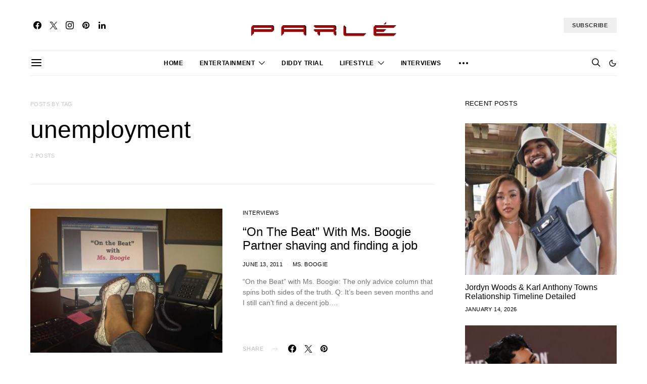

--- FILE ---
content_type: text/css; charset=utf-8
request_url: https://parlemag.com/wp-content/cache/min/1/wp-content/themes/authentic/style.css?ver=1768288429
body_size: 28137
content:
@charset "UTF-8";*,*::before,*::after{box-sizing:border-box}html{font-family:sans-serif;line-height:1.15;-webkit-text-size-adjust:100%;-webkit-tap-highlight-color:rgba(0,0,0,0)}article,aside,figcaption,figure,footer,header,hgroup,main,nav,section{display:block}body{margin:0;font-family:-apple-system,BlinkMacSystemFont,"Segoe UI",Roboto,"Helvetica Neue",Arial,"Noto Sans",sans-serif,"Apple Color Emoji","Segoe UI Emoji","Segoe UI Symbol","Noto Color Emoji";font-size:1rem;font-weight:400;line-height:1.5;color:#212529;text-align:left;background-color:#fff;-moz-osx-font-smoothing:grayscale;-webkit-font-smoothing:antialiased}[tabindex="-1"]:focus{outline:0!important}hr,.wp-block-separator{box-sizing:content-box;height:0;overflow:visible}h1,h2,h3,h4,h5,h6{margin-top:0;margin-bottom:1rem}p{margin-top:0;margin-bottom:1rem}abbr[title],abbr[data-original-title]{text-decoration:underline;-webkit-text-decoration:underline dotted;text-decoration:underline dotted;cursor:help;border-bottom:0;-webkit-text-decoration-skip-ink:none;text-decoration-skip-ink:none}address{margin-bottom:1rem;font-style:normal;line-height:inherit}ol,ul,dl{margin-top:0;margin-bottom:1rem}ol ol,ul ul,ol ul,ul ol{margin-bottom:0}dt{font-weight:700}dd{margin-bottom:.5rem;margin-left:0}blockquote{margin:0 0 1rem}b,strong{font-weight:bolder}small{font-size:80%}sub,sup{position:relative;font-size:75%;line-height:0;vertical-align:baseline}sub{bottom:-.25em}sup{top:-.5em}a{color:#007bff;text-decoration:none;background-color:transparent}a:hover{color:#0056b3;text-decoration:none}pre,code,kbd,samp{font-family:SFMono-Regular,Menlo,Monaco,Consolas,"Liberation Mono","Courier New",monospace;font-size:1em}pre{margin-top:0;margin-bottom:1rem;overflow:auto}figure{margin:0 0 1rem}img{vertical-align:middle;border-style:none}svg{overflow:hidden;vertical-align:middle}table,.wp-block-table{border-collapse:collapse}caption{padding-top:.75rem;padding-bottom:.75rem;color:#6c757d;text-align:left;caption-side:bottom}th{text-align:inherit}label{display:inline-block;margin-bottom:.5rem}button{border-radius:0}button:focus{outline:1px dotted;outline:5px auto -webkit-focus-ring-color}input,button,select,optgroup,textarea{margin:0;font-family:inherit;font-size:inherit;line-height:inherit}button,input{overflow:visible}button,select{text-transform:none}button,[type="button"],[type="reset"],[type="submit"]{-webkit-appearance:button}button::-moz-focus-inner,[type="button"]::-moz-focus-inner,[type="reset"]::-moz-focus-inner,[type="submit"]::-moz-focus-inner{padding:0;border-style:none}input[type="radio"],input[type="checkbox"]{box-sizing:border-box;padding:0}input[type="date"],input[type="time"],input[type="datetime-local"],input[type="month"]{-webkit-appearance:listbox}textarea{overflow:auto;resize:vertical}fieldset{min-width:0;padding:0;margin:0;border:0}legend{display:block;width:100%;max-width:100%;padding:0;margin-bottom:.5rem;font-size:1.5rem;line-height:inherit;color:inherit;white-space:normal}progress{vertical-align:baseline}[type="number"]::-webkit-inner-spin-button,[type="number"]::-webkit-outer-spin-button{height:auto}[type="search"]{outline-offset:-2px;-webkit-appearance:none}[type="search"]::-webkit-search-decoration{-webkit-appearance:none}::-webkit-file-upload-button{font:inherit;-webkit-appearance:button}output{display:inline-block}summary{display:list-item;cursor:pointer}template{display:none}[hidden]{display:none!important}:root,[data-scheme="default"]{--cs-palette-color-black:#000000;--cs-palette-color-cyan-bluish-gray:#abb8c3;--cs-palette-color-white:#FFFFFF;--cs-palette-color-secondary:#f8f8f8;--cs-palette-color-pale-pink:#f78da7;--cs-palette-color-vivid-red:#ce2e2e;--cs-palette-color-luminous-vivid-orange:#ff6900;--cs-palette-color-luminous-vivid-amber:#fcb902;--cs-palette-color-light-green-cyan:#7bdcb5;--cs-palette-color-vivid-green-cyan:#01d083;--cs-palette-color-pale-cyan-blue:#8ed1fc;--cs-palette-color-vivid-cyan-blue:#0693e3;--cs-palette-color-vivid-purple:#9b51e0}[data-scheme="dark"]{--cs-palette-color-black:#FFFFFF;--cs-palette-color-white:#000000;--cs-palette-color-secondary:#1e1e1e}.has-black-color{color:var(--cs-palette-color-black)!important}.has-black-background-color{background-color:var(--cs-palette-color-black)!important}.has-cyan-bluish-gray-color{color:var(--cs-palette-color-cyan-bluish-gray)!important}.has-cyan-bluish-gray-background-color{background-color:var(--cs-palette-color-cyan-bluish-gray)!important}.has-white-color{color:var(--cs-palette-color-white)!important}.has-white-background-color{background-color:var(--cs-palette-color-white)!important}.has-secondary-color{color:var(--cs-palette-color-secondary)!important}.has-secondary-background-color{background-color:var(--cs-palette-color-secondary)!important}.has-pale-pink-color{color:var(--cs-palette-color-pale-pink)!important}.has-pale-pink-background-color{background-color:var(--cs-palette-color-pale-pink)!important}.has-vivid-red-color{color:var(--cs-palette-color-vivid-red)!important}.has-vivid-red-background-color{background-color:var(--cs-palette-color-vivid-red)!important}.has-luminous-vivid-orange-color{color:var(--cs-palette-color-luminous-vivid-orange)!important}.has-luminous-vivid-orange-background-color{background-color:var(--cs-palette-color-luminous-vivid-orange)!important}.has-luminous-vivid-amber-color{color:var(--cs-palette-color-luminous-vivid-amber)!important}.has-luminous-vivid-amber-background-color{background-color:var(--cs-palette-color-luminous-vivid-amber)!important}.has-light-green-cyan-color{color:var(--cs-palette-color-light-green-cyan)!important}.has-light-green-cyan-background-color{background-color:var(--cs-palette-color-light-green-cyan)!important}.has-vivid-green-cyan-color{color:var(--cs-palette-color-vivid-green-cyan)!important}.has-vivid-green-cyan-background-color{background-color:var(--cs-palette-color-vivid-green-cyan)!important}.has-pale-cyan-blue-color{color:var(--cs-palette-color-pale-cyan-blue)!important}.has-pale-cyan-blue-background-color{background-color:var(--cs-palette-color-pale-cyan-blue)!important}.has-vivid-cyan-blue-color{color:var(--cs-palette-color-vivid-cyan-blue)!important}.has-vivid-cyan-blue-background-color{background-color:var(--cs-palette-color-vivid-cyan-blue)!important}.has-vivid-purple-color{color:var(--cs-palette-color-vivid-purple)!important}.has-vivid-purple-background-color{background-color:var(--cs-palette-color-vivid-purple)!important}input[type="text"],input[type="email"],input[type="url"],input[type="password"],input[type="search"],input[type="number"],input[type="tel"],input[type="range"],input[type="date"],input[type="month"],input[type="week"],input[type="time"],input[type="datetime"],input[type="datetime-local"],input[type="color"],optgroup,select,textarea{display:block;width:100%;padding:.375rem 1rem;border:1px transparent solid;font-size:0.85rem!important}button,input[type="button"],input[type="reset"],input[type="submit"],.button{cursor:pointer;display:inline-block;text-align:center;white-space:nowrap;vertical-align:middle;-webkit-user-select:none;-moz-user-select:none;-ms-user-select:none;user-select:none;border-color:transparent;text-decoration:none!important;border:1px solid transparent;padding:.375rem 1rem;transition:color 0.15s ease-in-out,background-color 0.15s ease-in-out,border-color 0.15s ease-in-out,box-shadow 0.15s ease-in-out}@media screen and (prefers-reduced-motion:reduce){button,input[type="button"],input[type="reset"],input[type="submit"],.button{transition:none}}button:hover,button:focus,input[type="button"]:hover,input[type="button"]:focus,input[type="reset"]:hover,input[type="reset"]:focus,input[type="submit"]:hover,input[type="submit"]:focus,.button:hover,.button:focus{border-color:transparent}button:focus,input[type="button"]:focus,input[type="reset"]:focus,input[type="submit"]:focus,.button:focus{outline:0}.button-primary{color:#fff;background-color:#000}.button-effect{display:inline-block;position:relative;overflow:hidden}.button-effect span{transition:all 0.2s ease}.button-effect span:first-child{display:block;transform:translate(0)}.button-effect span:last-child{display:block;position:absolute;left:50%;transform:translateY(200%) translateX(-50%)}.button-effect:hover span:first-child,button:hover .button-effect span:first-child{transform:translateY(-200%)}.button-effect:hover span:last-child,button:hover .button-effect span:last-child{transform:translateY(-100%) translateX(-50%)}.button-effect span>i{display:inline-block;font-size:1rem;vertical-align:middle}.form-control{transition:border-color 0.15s ease-in-out,box-shadow 0.15s ease-in-out}@media screen and (prefers-reduced-motion:reduce){.form-control{transition:none}}.form-control:focus{outline:none;border-color:#80bdff}@media (max-width:1019.98px){select{font-size:16px!important}}select{max-width:100%;padding:.25rem .75rem}.select2-container--default .select2-selection--single{border:1px solid transparent;border-radius:0;font-size:0.85rem!important}.select2-dropdown{border-radius:0;font-size:0.85rem!important}.cs-input-group{position:relative;display:flex;flex-wrap:wrap;align-items:stretch;width:100%}.cs-input-group .form-control{position:relative;z-index:2;flex:1 1 auto;width:1%;margin-bottom:0}.cs-input-group .button{line-height:1.5rem}.nav{flex-wrap:wrap;padding:0;margin-bottom:0}@font-face{font-family:"cs-icons";src:url(../../../../../../themes/authentic/css/fonts/icons.ttf) format("truetype"),url(../../../../../../themes/authentic/css/fonts/icons.woff) format("woff"),url("../../../../../../themes/authentic/css/fonts/icons.svg#icons") format("svg");font-weight:400;font-style:normal;font-display:swap}[class^="cs-icon-"],[class*="cs-icon-"]{font-family:"cs-icons"!important;font-weight:400;font-style:normal;font-variant:normal;line-height:1;text-transform:none;speak:none;-webkit-font-smoothing:antialiased;-moz-osx-font-smoothing:grayscale}.cs-icon-moon:before{content:"\e93d"}.cs-icon-sun:before{content:"\e93e"}.cs-icon-more-horizontal:before{content:"\e900"}.cs-icon-github:before{content:"\e915"}.cs-icon-instagram:before{content:"\e916"}.cs-icon-telegram:before{content:"\e917"}.cs-icon-reddit:before{content:"\e918"}.cs-icon-line:before{content:"\e919"}.cs-icon-fb-messenger:before{content:"\e91a"}.cs-icon-arrow-down:before{content:"\e91b"}.cs-icon-arrow-left:before{content:"\e91c"}.cs-icon-arrow-right:before{content:"\e91d"}.cs-icon-arrow-up:before{content:"\e91e"}.cs-icon-chevron-down:before{content:"\e91f"}.cs-icon-chevron-left:before{content:"\e920"}.cs-icon-chevron-right:before{content:"\e921"}.cs-icon-chevron-up:before{content:"\e922"}.cs-icon-cross:before{content:"\e923"}.cs-icon-music:before{content:"\e901"}.cs-icon-eye:before{content:"\e902"}.cs-icon-mail:before{content:"\e903"}.cs-icon-email:before{content:"\e903"}.cs-icon-ribbon:before{content:"\e904"}.cs-icon-image:before{content:"\e905"}.cs-icon-clock:before{content:"\e906"}.cs-icon-video:before{content:"\e907"}.cs-icon-heart:before{content:"\e908"}.cs-icon-bloglovin:before{content:"\e908"}.cs-icon-search:before{content:"\e909"}.cs-icon-reply:before{content:"\e90a"}.cs-icon-circle-plus:before{content:"\e90b"}.cs-icon-repeat:before{content:"\e90c"}.cs-icon-speech-bubble:before{content:"\e90d"}.cs-icon-share:before{content:"\e90e"}.cs-icon-bag:before{content:"\e90f"}.cs-icon-cart:before{content:"\e90f"}.cs-icon-plus:before{content:"\e910"}.cs-icon-minus:before{content:"\e911"}.cs-icon-delete:before{content:"\e912"}.cs-icon-menu:before{content:"\e913"}.cs-icon-ellipsis:before{content:"\e914"}.cs-icon-angle-down:before{content:"\e924"}.cs-icon-angle-left:before{content:"\e925"}.cs-icon-angle-right:before{content:"\e926"}.cs-icon-angle-up:before{content:"\e927"}.cs-icon-behance:before{content:"\e928"}.cs-icon-diamond:before{content:"\e929"}.cs-icon-dribbble:before{content:"\e92a"}.cs-icon-facebook:before{content:"\e92b"}.cs-icon-feed:before{content:"\e92c"}.cs-icon-rss:before{content:"\e92c"}.cs-icon-get-pocket:before{content:"\e92d"}.cs-icon-pocket:before{content:"\e92d"}.cs-icon-google-plus:before{content:"\e92e"}.cs-icon-googleplus:before{content:"\e92e"}.cs-icon-linkedin:before{content:"\e92f"}.cs-icon-map-marker:before{content:"\e930"}.cs-icon-phone:before{content:"\e931"}.cs-icon-viber:before{content:"\e931"}.cs-icon-pinterest:before{content:"\e932"}.cs-icon-retweet:before{content:"\e933"}.cs-icon-soundcloud:before{content:"\e934"}.cs-icon-spotify:before{content:"\e935"}.cs-icon-stumbleupon:before{content:"\e936"}.cs-icon-tumblr:before{content:"\e937"}.cs-icon-twitter:before{content:"\e938"}.cs-icon-vimeo:before{content:"\e939"}.cs-icon-vk:before{content:"\e93a"}.cs-icon-vkontakte:before{content:"\e93a"}.cs-icon-whatsapp:before{content:"\e93b"}.cs-icon-youtube:before{content:"\e93c"}body{overflow-x:hidden}h1,h2,h3,h4,h5,h6,.h1,.h2,.h3,.h4,.h5,.h6{line-height:1.125}a{transition:color 0.2s ease}hr,.wp-block-separator{border:0;border-top:1px solid rgba(0,0,0,.1);margin-top:48px!important;margin-bottom:48px!important}mark,.mark{padding:.25rem .5rem;font-size:.75rem;text-transform:uppercase}legend{font-size:1rem}table,.wp-block-table{width:100%;max-width:100%;border-collapse:collapse;margin-bottom:1rem;background-color:transparent}table th,.wp-block-table th,table td,.wp-block-table td{padding:.75rem;vertical-align:top;border:none;border-top:1px solid #dee2e6}table thead th,.wp-block-table thead th{vertical-align:bottom;border-bottom:2px solid #dee2e6}table tbody+tbody,.wp-block-table tbody+tbody{border-top:2px solid #dee2e6}.wp-block-table .wp-block-table__cell-content{padding:0}.wp-block-table.is-style-stripes{margin-bottom:0;border-bottom:none}.table-bordered{border:1px solid #dee2e6}.table-bordered th,.table-bordered td{border:1px solid #dee2e6}.table-bordered thead th,.table-bordered thead td{border-bottom-width:2px}.table-striped tbody tr:nth-of-type(odd){background-color:rgba(0,0,0,.05)}@media (max-width:759.98px){.table-responsive-sm{display:block;width:100%;overflow-x:auto;-webkit-overflow-scrolling:touch;-ms-overflow-style:-ms-autohiding-scrollbar}}@media (max-width:1019.98px){.table-responsive-md{display:block;width:100%;overflow-x:auto;-webkit-overflow-scrolling:touch;-ms-overflow-style:-ms-autohiding-scrollbar}}@media (max-width:1119.98px){.table-responsive-lg{display:block;width:100%;overflow-x:auto;-webkit-overflow-scrolling:touch;-ms-overflow-style:-ms-autohiding-scrollbar}}@media (max-width:1239.98px){.table-responsive-xl{display:block;width:100%;overflow-x:auto;-webkit-overflow-scrolling:touch;-ms-overflow-style:-ms-autohiding-scrollbar}}.table-responsive{display:block;width:100%;overflow-x:auto;-webkit-overflow-scrolling:touch;-ms-overflow-style:-ms-autohiding-scrollbar}.cs-list-articles{padding-left:0;list-style:none}.cs-list-articles>li>a{display:flex;padding-top:.25rem;padding-bottom:.25rem;line-height:1.25rem;color:#6c757d;font-size:.875rem;position:relative;padding-left:2rem}.cs-list-articles>li>a:before{position:absolute;left:0;top:0;font-family:"cs-icons";content:"\e91d";color:#ced4da;font-size:14px;margin-right:1rem;display:inline-block;transition:.2s ease all;display:flex;align-items:center;justify-content:center;width:20px;height:20px;border-radius:100%;top:4px}.cs-list-articles>li>a:hover{color:#007bff}.cs-list-articles>li>a:hover:before{color:#fff;transition:.2s ease all;background:#6c757d}.main-content .entry-content>*:last-child:after,.main-content .entry-summary>*:last-child:after{content:'';clear:both;display:table}.main-content .entry-content>*,.main-content .entry-content .wp-block-column>*,.main-content .entry-content .wp-block-group__inner-container>*,.main-content .entry-content .wp-block-cover__inner-container>*,.main-content .entry-content .wp-block-media-text__content>*,.main-content .entry-content .cnvs-block-column-inner>div>*,.main-content .entry-content .cnvs-block-section-content-inner>*,.main-content .entry-content .cnvs-block-section-sidebar-inner>*,.main-content .entry-summary>*,.main-content .entry-summary .wp-block-column>*,.main-content .entry-summary .wp-block-group__inner-container>*,.main-content .entry-summary .wp-block-cover__inner-container>*,.main-content .entry-summary .wp-block-media-text__content>*,.main-content .entry-summary .cnvs-block-column-inner>div>*,.main-content .entry-summary .cnvs-block-section-content-inner>*,.main-content .entry-summary .cnvs-block-section-sidebar-inner>*{margin-top:32px;margin-bottom:32px}@media (min-width:760px){.main-content .entry-content>*,.main-content .entry-content .wp-block-column>*,.main-content .entry-content .wp-block-group__inner-container>*,.main-content .entry-content .wp-block-cover__inner-container>*,.main-content .entry-content .wp-block-media-text__content>*,.main-content .entry-content .cnvs-block-column-inner>div>*,.main-content .entry-content .cnvs-block-section-content-inner>*,.main-content .entry-content .cnvs-block-section-sidebar-inner>*,.main-content .entry-summary>*,.main-content .entry-summary .wp-block-column>*,.main-content .entry-summary .wp-block-group__inner-container>*,.main-content .entry-summary .wp-block-cover__inner-container>*,.main-content .entry-summary .wp-block-media-text__content>*,.main-content .entry-summary .cnvs-block-column-inner>div>*,.main-content .entry-summary .cnvs-block-section-content-inner>*,.main-content .entry-summary .cnvs-block-section-sidebar-inner>*{margin-top:32px;margin-bottom:32px}}.main-content .entry-content>*:first-child,.main-content .entry-content .wp-block-column>*:first-child,.main-content .entry-content .wp-block-group__inner-container>*:first-child,.main-content .entry-content .wp-block-cover__inner-container>*:first-child,.main-content .entry-content .wp-block-media-text__content>*:first-child,.main-content .entry-content .cnvs-block-column-inner>div>*:first-child,.main-content .entry-content .cnvs-block-section-content-inner>*:first-child,.main-content .entry-content .cnvs-block-section-sidebar-inner>*:first-child,.main-content .entry-summary>*:first-child,.main-content .entry-summary .wp-block-column>*:first-child,.main-content .entry-summary .wp-block-group__inner-container>*:first-child,.main-content .entry-summary .wp-block-cover__inner-container>*:first-child,.main-content .entry-summary .wp-block-media-text__content>*:first-child,.main-content .entry-summary .cnvs-block-column-inner>div>*:first-child,.main-content .entry-summary .cnvs-block-section-content-inner>*:first-child,.main-content .entry-summary .cnvs-block-section-sidebar-inner>*:first-child{margin-top:0}.main-content .entry-content>*:last-child,.main-content .entry-content .wp-block-column>*:last-child,.main-content .entry-content .wp-block-group__inner-container>*:last-child,.main-content .entry-content .wp-block-cover__inner-container>*:last-child,.main-content .entry-content .wp-block-media-text__content>*:last-child,.main-content .entry-content .cnvs-block-column-inner>div>*:last-child,.main-content .entry-content .cnvs-block-section-content-inner>*:last-child,.main-content .entry-content .cnvs-block-section-sidebar-inner>*:last-child,.main-content .entry-summary>*:last-child,.main-content .entry-summary .wp-block-column>*:last-child,.main-content .entry-summary .wp-block-group__inner-container>*:last-child,.main-content .entry-summary .wp-block-cover__inner-container>*:last-child,.main-content .entry-summary .wp-block-media-text__content>*:last-child,.main-content .entry-summary .cnvs-block-column-inner>div>*:last-child,.main-content .entry-summary .cnvs-block-section-content-inner>*:last-child,.main-content .entry-summary .cnvs-block-section-sidebar-inner>*:last-child{margin-bottom:0}.main-content .entry-content .cnvs-block-section,.main-content .entry-summary .cnvs-block-section{margin-top:64px;margin-bottom:64px}@media (min-width:760px){.main-content .entry-content .cnvs-block-section,.main-content .entry-summary .cnvs-block-section{margin-top:64px;margin-bottom:64px}}.main-content .entry-content .cnvs-block-section:first-child,.main-content .entry-summary .cnvs-block-section:first-child{margin-top:0}.main-content .entry-content .cnvs-block-section:last-child,.main-content .entry-summary .cnvs-block-section:last-child{margin-bottom:0}.main-content .entry-content .cnvs-block-posts,.main-content .entry-summary .cnvs-block-posts{margin-top:48px;margin-bottom:48px}@media (min-width:760px){.main-content .entry-content .cnvs-block-posts,.main-content .entry-summary .cnvs-block-posts{margin-top:48px;margin-bottom:48px}}.main-content .entry-content .cnvs-block-posts:first-child,.main-content .entry-summary .cnvs-block-posts:first-child{margin-top:0}.main-content .entry-content .cnvs-block-posts:last-child,.main-content .entry-summary .cnvs-block-posts:last-child{margin-bottom:0}.main-content .entry-content .cnvs-block-posts+.cnvs-block-section-heading,.main-content .entry-summary .cnvs-block-posts+.cnvs-block-section-heading{margin-top:64px}@media (min-width:760px){.main-content .entry-content .cnvs-block-posts+.cnvs-block-section-heading,.main-content .entry-summary .cnvs-block-posts+.cnvs-block-section-heading{margin-top:64px}.main-content .entry-content .cnvs-block-posts+.cnvs-block-section-heading:first-child,.main-content .entry-summary .cnvs-block-posts+.cnvs-block-section-heading:first-child{margin-top:0}}.main-content .entry-content .cnvs-block-section-heading+.cnvs-block-posts,.main-content .entry-summary .cnvs-block-section-heading+.cnvs-block-posts{margin-top:32px}.main-content .entry-content .cnvs-block-section-heading+.cnvs-block-posts:first-child,.main-content .entry-summary .cnvs-block-section-heading+.cnvs-block-posts:first-child{margin-top:0}.main-content .entry-content .entry-content,.main-content .entry-content .entry-summary,.main-content .entry-summary .entry-content,.main-content .entry-summary .entry-summary{margin:inherit;max-width:inherit;padding:inherit}@media (min-width:760px){.main-content .entry-content .entry-content,.main-content .entry-content .entry-summary,.main-content .entry-summary .entry-content,.main-content .entry-summary .entry-summary{margin:inherit;max-width:inherit;padding:inherit}}.main-content .entry-content>.alignleft,.main-content .entry-content>.alignright,.main-content .entry-summary>.alignleft,.main-content .entry-summary>.alignright{margin-top:0;margin-bottom:0}.entry-content{line-height:1.75}.entry-content>a,.entry-content>p>a,.entry-content>ul li>a,.entry-content>ol li>a,.entry-content>p>em>a,.entry-content>p>strong>a,.entry-content .cnvs-block-column-inner>p>a,.entry-content .cnvs-block-column-inner>p>strong>a{text-decoration:underline}.entry-content>a:hover,.entry-content>a:focus,.entry-content>p>a:hover,.entry-content>p>a:focus,.entry-content>ul li>a:hover,.entry-content>ul li>a:focus,.entry-content>ol li>a:hover,.entry-content>ol li>a:focus,.entry-content>p>em>a:hover,.entry-content>p>em>a:focus,.entry-content>p>strong>a:hover,.entry-content>p>strong>a:focus,.entry-content .cnvs-block-column-inner>p>a:hover,.entry-content .cnvs-block-column-inner>p>a:focus,.entry-content .cnvs-block-column-inner>p>strong>a:hover,.entry-content .cnvs-block-column-inner>p>strong>a:focus{text-decoration:none}.entry-content>blockquote{position:relative;line-height:1.5;margin-top:3rem;margin-bottom:3rem;margin-left:0;margin-right:0;padding:0;border-left:0}.entry-content>blockquote:before{display:block;margin-bottom:1rem;font-size:2rem;font-family:"cs-icons";font-weight:400;content:"\e904"}.entry-content>blockquote cite{display:block;font-weight:400;font-style:normal;margin-top:.5rem}.entry-content>blockquote p{line-height:1.5}.entry-content>blockquote p:first-child{font-size:inherit;margin-top:0}.entry-content>blockquote p:last-child{margin-bottom:0}.style-align-center .entry-content>blockquote{text-align:center}.style-align-left .entry-content>blockquote{position:relative;padding-left:4rem!important}.style-align-left .entry-content>blockquote:before{position:absolute;left:0;top:0}.entry-content cite{color:rgba(0,0,0,.5)}.entry-content .wp-caption-dd{color:rgba(0,0,0,.5);margin-left:0}.entry-content .cs-embed{margin-top:48px;margin-bottom:48px}.alignnone{max-width:100%}.alignleft{float:none;margin-right:0}.alignleft:first-child+*{margin-top:0}@media (min-width:760px){.alignleft{float:left;margin-right:2rem}}.alignright{float:none;margin-left:0}.alignright:first-child+*{margin-top:0}@media (min-width:760px){.alignright{float:right;margin-left:2rem}}.aligncenter{display:block;clear:both;margin-left:auto;margin-right:auto;max-width:100%}.aligncenter .wp-caption-text,.aligncenter .wp-caption-dd{text-align:center}img.alignleft,img.alignright{margin-bottom:1rem}.wp-block-group.alignleft,.wp-block-group.alignright,.wp-block-pullquote.alignleft,.wp-block-pullquote.alignright,.wp-block-cover-image.alignleft,.wp-block-cover-image.alignright,.wp-block-cover.alignleft,.wp-block-cover.alignright{max-width:100%}@media (min-width:760px){.wp-block-group.alignleft,.wp-block-group.alignright,.wp-block-pullquote.alignleft,.wp-block-pullquote.alignright,.wp-block-cover-image.alignleft,.wp-block-cover-image.alignright,.wp-block-cover.alignleft,.wp-block-cover.alignright{max-width:calc(50% - 1rem)}}.wp-block-columns>*:first-child{margin-top:0}.wp-block-columns>*:last-child{margin-bottom:0}.wp-block-columns .wp-block-column>*:first-child{margin-top:0}.wp-block-columns .wp-block-column>*:last-child{margin-bottom:0}@media only screen and (min-width:600px){.wp-block-columns{flex-wrap:nowrap}}p.has-background{padding:1.5rem 2rem}p>code{color:inherit}p.wp-block-subhead{font-size:1.25rem;color:#6c757d;opacity:1}p.has-drop-cap:not(:focus):first-letter{font-size:4rem;line-height:1;margin-top:.5rem;margin-right:2rem;margin-bottom:.5rem}.wp-block-separator:not(.is-style-dots){border-top:none;border-bottom:1px solid rgba(0,0,0,.1)}.wp-block-separator.is-style-dots{border:none}.wp-block-separator.is-style-dots:before{color:#6c757d}@media (min-width:760px){.wp-block-separator.is-style-wide{max-width:680px!important}}@media (min-width:1020px){.wp-block-separator.is-style-wide{max-width:960px!important}}@media (min-width:1120px){.wp-block-separator.is-style-wide{max-width:1040px!important}}@media (min-width:1240px){.wp-block-separator.is-style-wide{max-width:1160px!important}}.wp-block-separator:not(.is-style-dots):not(.is-style-wide):not(.alignwide):not(.alignfull){max-width:100px!important}.wp-block-button{margin-bottom:0}.wp-block-button.alignleft{text-align:left}.wp-block-button.alignright{text-align:right}.wp-block-button.aligncenter{text-align:center}.wp-block-button .wp-block-button__link{display:inline-block;padding:.375rem 1rem;transition:0.2s}.wp-block-button .wp-block-button__link:not(.has-background){background-color:#007bff}.wp-block-button .wp-block-button__link:not(.has-text-color){color:#fff}.wp-block-button .wp-block-button__link:hover{cursor:pointer}.wp-block-code{background-color:rgba(0,0,0,.05);padding:1rem 1.5rem;font-family:Menlo,Consolas,monaco,monospace;line-height:1.75;font-size:.875rem;color:inherit;white-space:pre-wrap;border-radius:0;border:none}.wp-block-code .editor-plain-text{background-color:transparent;color:inherit}.wp-block-preformatted{background-color:rgba(0,0,0,.05);padding:1rem 1.5rem}.wp-block-preformatted pre{padding:0}.wp-block-preformatted,.wp-block-preformatted pre{font-family:Menlo,Consolas,monaco,monospace;line-height:1.75;font-size:.875rem;color:inherit;white-space:pre-wrap}.wp-block-verse{background-color:rgba(0,0,0,.05);padding:1rem 1.5rem}.wp-block-verse pre{padding:0}.wp-block-verse,.wp-block-verse pre{font-family:Menlo,Consolas,monaco,monospace;line-height:1.75;font-size:.875rem;color:inherit;overflow:auto}.wp-block-audio figcaption{color:#6c757d;text-align:center}.wp-block-embed figcaption{color:#6c757d;text-align:center}.wp-block-video video{width:100%}.wp-block-media-text p:last-child{margin-bottom:0}@media (max-width:759.98px){.wp-block-media-text.is-stacked-on-mobile .wp-block-media-text__content{padding-top:8%;padding-bottom:0}.wp-block-media-text.is-stacked-on-mobile.has-media-on-the-right .wp-block-media-text__content{padding-top:0;padding-bottom:8%}}.wp-block-image figcaption{color:#6c757d;text-align:center}@media (min-width:760px){.wp-block-image figcaption{text-align:initial}}.wp-block-image .alignleft figcaption,.wp-block-image .alignright figcaption,.wp-block-image .aligncenter figcaption,.wp-block-image .alignwide figcaption,.wp-block-image .alignfull figcaption{text-align:center}.wp-block-image.alignleft figcaption,.wp-block-image.alignright figcaption,.wp-block-image.aligncenter figcaption,.wp-block-image.alignwide figcaption,.wp-block-image.alignfull figcaption{text-align:center}.wp-block-image .alignleft,.wp-block-image.alignleft{float:none;margin-right:0}@media (min-width:760px){.wp-block-image .alignleft,.wp-block-image.alignleft{float:left;margin-right:2rem}}.wp-block-image .alignright,.wp-block-image.alignright{float:none;margin-left:0}@media (min-width:760px){.wp-block-image .alignright,.wp-block-image.alignright{float:right;margin-left:2rem}}@media (max-width:759.98px){.wp-block-image .alignleft,.wp-block-image .alignright{margin-left:auto;margin-right:auto}}.wp-block-group.has-background{padding:40px}.wp-block-cover,.wp-block-cover-image{min-height:auto}.wp-block-cover .wp-block-cover__inner-container,.wp-block-cover-image .wp-block-cover__inner-container{width:100%}.wp-block-cover.has-background-dim,.wp-block-cover-image.has-background-dim{padding:40px}.wp-block-quote:not(.is-large),.wp-block-quote:not(.is-style-large){position:relative;line-height:1.5;margin-top:3rem;margin-bottom:3rem;padding:0}.wp-block-quote:not(.is-large):not(.is-style-large){border-left:0}.wp-block-quote:before{display:block;margin-bottom:1rem;font-family:"cs-icons";font-weight:400;content:"\e904"}.wp-block-quote p{line-height:1.5}.wp-block-quote p:first-child{font-size:inherit;margin-top:0}.wp-block-quote p:last-child{margin-bottom:0}.wp-block-quote cite{line-height:1.5}.wp-block-quote .wp-block-quote__citation{line-height:1.5}.wp-block-quote.is-large p,.wp-block-quote.is-large p:first-child,.wp-block-quote.is-style-large p,.wp-block-quote.is-style-large p:first-child{font-size:2.5rem;font-style:normal;line-height:1.6}.wp-block-quote.is-large cite,.wp-block-quote.is-large footer,.wp-block-quote.is-style-large cite,.wp-block-quote.is-style-large footer{font-size:.85rem;text-align:left}.style-align-center .wp-block-quote{text-align:center}.style-align-center .wp-block-quote.is-style-large cite,.style-align-center .wp-block-quote.is-style-large footer{text-align:center}.style-align-left .wp-block-quote{position:relative;padding-left:4rem!important;text-align:left}.style-align-left .wp-block-quote:before{position:absolute;left:0;top:0}.style-align-left .wp-block-quote.is-style-large cite,.style-align-left .wp-block-quote.is-style-large footer{text-align:left}.wp-block-pullquote{border-top:4px solid #000;border-bottom:4px solid #000;padding:2rem 1rem}.wp-block-pullquote blockquote{margin:0}.wp-block-pullquote blockquote.has-text-color p,.wp-block-pullquote blockquote.has-text-color cite,.wp-block-pullquote blockquote.has-text-color footer,.wp-block-pullquote blockquote.has-text-color .wp-block-pullquote__citation{color:inherit}.wp-block-pullquote p{font-size:1.75rem;line-height:1.5}.wp-block-pullquote .alignleft p,.wp-block-pullquote .alignright p{font-size:1.25rem}.wp-block-pullquote blockquote:not(.has-text-color){color:#007bff}.wp-block-pullquote blockquote:not(.has-text-color) cite,.wp-block-pullquote blockquote:not(.has-text-color) footer,.wp-block-pullquote blockquote:not(.has-text-color) .wp-block-pullquote__citation{font-style:italic}.wp-block-latest-comments{border-top:1px solid #e9ecef;border-bottom:1px solid #e9ecef;padding:2rem 0;margin:0}.wp-block-latest-comments .wp-block-latest-comments__comment{margin:2rem 0 0}.wp-block-latest-comments .wp-block-latest-comments__comment:first-child{margin-top:0}.wp-block-latest-comments .wp-block-latest-comments__comment>article{border:none!important;margin:0!important;padding:0!important}.wp-block-latest-comments .wp-block-latest-comments__comment-date{color:#6c757d;font-size:.875rem}.wp-block-latest-comments .wp-block-latest-comments__comment-excerpt p{font-size:inherit;line-height:inherit;margin:.5rem 0}.wp-block-latest-comments .wp-block-latest-comments__comment-excerpt p:last-child{margin-bottom:0}.wp-block-latest-posts,.wp-block-categories-list,.wp-block-categories__list,.wp-block-archives-list{padding-left:0;list-style:none;padding-left:0;padding-right:0;text-align:left}.wp-block-latest-posts li,.wp-block-categories-list li,.wp-block-categories__list li,.wp-block-archives-list li{display:flex;align-items:center;flex-wrap:wrap}.wp-block-latest-posts>li a,.wp-block-categories-list>li a,.wp-block-categories__list>li a,.wp-block-archives-list>li a{padding-top:.25rem;padding-bottom:.25rem}.wp-block-latest-posts>li>a,.wp-block-categories-list>li>a,.wp-block-categories__list>li>a,.wp-block-archives-list>li>a{display:flex;position:relative;padding-left:2rem}.wp-block-latest-posts>li>a:before,.wp-block-categories-list>li>a:before,.wp-block-categories__list>li>a:before,.wp-block-archives-list>li>a:before{position:absolute;left:0;top:8px;font-family:"cs-icons";content:"\e91d";color:#ced4da;font-size:14px;margin-right:1rem;display:inline-block;transition:.2s ease all;display:flex;align-items:center;justify-content:center;width:20px;height:20px;border-radius:100%}.wp-block-latest-posts>li>a:hover,.wp-block-categories-list>li>a:hover,.wp-block-categories__list>li>a:hover,.wp-block-archives-list>li>a:hover{color:#007bff}.wp-block-latest-posts>li>a:hover:before,.wp-block-categories-list>li>a:hover:before,.wp-block-categories__list>li>a:hover:before,.wp-block-archives-list>li>a:hover:before{color:#fff;transition:.2s ease all;background:#6c757d}.wp-block-latest-posts .wp-block-latest-posts__post-date,.wp-block-categories-list .wp-block-latest-posts__post-date,.wp-block-categories__list .wp-block-latest-posts__post-date,.wp-block-archives-list .wp-block-latest-posts__post-date{margin-left:2rem;flex:0 0 100%;font-size:.875rem;color:#6c757d}.wp-block-latest-posts .children,.wp-block-latest-posts .wp-block-categories__list,.wp-block-categories-list .children,.wp-block-categories-list .wp-block-categories__list,.wp-block-categories__list .children,.wp-block-categories__list .wp-block-categories__list,.wp-block-archives-list .children,.wp-block-archives-list .wp-block-categories__list{flex:0 0 100%}.wp-block-categories>.wp-block-categories__list{padding:0}.wp-block-archives.wp-block-archives-list{padding:0}.wp-block-categories-list a,.wp-block-categories__list a,.wp-block-archives-list a{padding-right:.5rem}.wp-block-gallery.has-nested-images{display:flex}.wp-block-gallery:not(.is-cropped){align-items:flex-start}.wp-block-gallery>.blocks-gallery-grid{width:100%}.wp-block-gallery .blocks-gallery-item figure{display:flex;flex-direction:column;align-items:flex-start;justify-content:flex-start}.wp-block-gallery .blocks-gallery-item figcaption{background:transparent;position:relative;padding:0;min-height:initial;color:inherit;padding-top:1rem;text-align:left}.wp-block-search{position:relative;display:flex;flex-wrap:wrap;align-items:stretch;width:100%}.wp-block-search .wp-block-search__input{position:relative;z-index:2;flex:1 1 auto;width:1%;margin-bottom:0}.wp-block-search .wp-block-search__button{border:none;margin-left:0;line-height:1.5rem}.cs-scheme-toggled[data-scheme] *,.cs-scheme-toggled[data-scheme] *::after,.cs-scheme-toggled[data-scheme] *::before{transition:none!important}.navbar-scheme-toggle{position:relative;cursor:pointer;transition:0.2s}.navbar-scheme-toggle:not(:first-child){margin-left:1rem}.navbar-scheme-toggle .navbar-scheme-toggle-icon{display:none;margin:auto;font-size:1rem;text-align:center}.navbar-scheme-toggle .navbar-scheme-toggle-icon:last-child{display:block}[data-scheme="dark"] .navbar-scheme-toggle .navbar-scheme-toggle-icon{display:block}[data-scheme="dark"] .navbar-scheme-toggle .navbar-scheme-toggle-icon:last-child{display:none}.logo-image-dark{display:none}[data-scheme="dark"] .logo-image-dark{display:block}[data-scheme="dark"] .logo-image-dark+.logo-image{display:none}.cs-text-center{text-align:center}.valign{display:table-cell;vertical-align:middle}.style-align-center .section-heading{text-align:center}.style-align-center .authentic_widget_about,.style-align-center .authentic_widget_author{text-align:center}.style-align-center .overlay-outer{align-items:center;justify-content:center}.style-align-center .overlay-inner{text-align:center}.style-align-center .post-featured .overlay-inner .post-share{justify-content:center}.style-align-center .page-header{text-align:center}.style-align-center .page-header .pk-social-links-items{justify-content:center}.style-align-left .overlay-outer{align-items:flex-start;justify-content:flex-end}.cs-d-none{display:none!important}.cs-d-inline{display:inline!important}.cs-d-inline-block{display:inline-block!important}.cs-d-block{display:block!important}.cs-d-flex{display:flex!important}@media (min-width:760px){.cs-d-sm-none{display:none!important}.cs-d-sm-inline{display:inline!important}.cs-d-sm-inline-block{display:inline-block!important}.cs-d-sm-block{display:block!important}.cs-d-sm-flex{display:flex!important}}@media (min-width:1020px){.cs-d-md-none{display:none!important}.cs-d-md-inline{display:inline!important}.cs-d-md-inline-block{display:inline-block!important}.cs-d-md-block{display:block!important}.cs-d-md-flex{display:flex!important}}@media (min-width:1120px){.cs-d-lg-none{display:none!important}.cs-d-lg-inline{display:inline!important}.cs-d-lg-inline-block{display:inline-block!important}.cs-d-lg-block{display:block!important}.cs-d-lg-flex{display:flex!important}}@media (min-width:1240px){.cs-d-xl-none{display:none!important}.cs-d-xl-inline{display:inline!important}.cs-d-xl-inline-block{display:inline-block!important}.cs-d-xl-block{display:block!important}.cs-d-xl-flex{display:flex!important}}.says,.screen-reader-text{overflow:hidden;clip:rect(1px,1px,1px,1px);position:absolute!important;width:1px;height:1px}#content[tabindex="-1"]:focus{outline:0}.sticky{font-size:inherit}.gallery-caption,.sticky,.wp-caption,.wp-caption-text{font-size:inherit}.display-table{display:table;width:100%;height:100%}.cs-alert{padding:.5rem 1rem;margin:0;font-size:.875rem;background-color:#f8f9fa}.cs-embed-responsive{position:relative;display:block;width:100%;padding:0;overflow:hidden}.cs-embed-responsive::before{display:block;content:""}.cs-embed-responsive iframe,.cs-embed-responsive embed,.cs-embed-responsive object,.cs-embed-responsive video{position:absolute;top:0;bottom:0;left:0;width:100%;height:100%;border:0}.cs-embed-responsive:before{padding-top:56.25%}.cs-embed-responsive-16by9:before{padding-top:56.25%}.wp-block-embed .cs-embed-responsive{position:initial;margin:0;padding:0;overflow:initial}.wp-block-embed .cs-embed-responsive:before{display:none}.cs-container{width:100%;padding-right:20px;padding-left:20px;margin-right:auto;margin-left:auto}@media (min-width:760px){.cs-container{max-width:720px}}@media (min-width:1020px){.cs-container{max-width:1000px}}@media (min-width:1120px){.cs-container{max-width:1080px}}@media (min-width:1240px){.cs-container{max-width:1200px}}.cs-container-fluid{width:100%;padding-right:20px;padding-left:20px;margin-right:auto;margin-left:auto}@media (min-width:1440px){.container-wide .cs-container{max-width:1400px;padding-left:15px;padding-right:15px}.container-wide .layout-sidebar .main-content{margin-left:-15px;margin-right:-15px}.container-wide .layout-sidebar .content-area{flex:0 0 1050px;max-width:1050px;padding-left:15px;padding-right:15px}.container-wide .layout-sidebar .sidebar-area{flex:0 0 350px;max-width:350px;padding-left:15px;padding-right:15px}.container-wide .layout-sidebar-left .sidebar-area{padding-right:35px}.container-wide .layout-sidebar-right .sidebar-area{padding-left:35px}.container-wide .archive-masonry,.container-wide .archive-grid{margin-left:-15px;margin-right:-15px}.container-wide .archive-masonry .archive-col,.container-wide .archive-masonry>article,.container-wide .archive-masonry>section,.container-wide .archive-grid>article,.container-wide .archive-grid>.widget{padding-left:15px;padding-right:15px}}@media (min-width:1640px){.container-wide .cs-container{max-width:1600px;padding-left:20px;padding-right:20px}.container-wide .layout-sidebar .main-content{margin-left:-20px;margin-right:-20px}.container-wide .layout-sidebar .content-area{flex:0 0 1240px;max-width:1240px;padding-left:20px;padding-right:20px}.container-wide .layout-sidebar .sidebar-area{flex:0 0 360px;max-width:360px;padding-left:20px;padding-right:20px}.container-wide .layout-sidebar-left .sidebar-area{padding-right:40px}.container-wide .layout-sidebar-right .sidebar-area{padding-left:40px}.container-wide .archive-masonry,.container-wide .archive-grid{margin-left:-20px;margin-right:-20px}.container-wide .archive-masonry .archive-col,.container-wide .archive-masonry>article,.container-wide .archive-masonry>section,.container-wide .archive-grid>article,.container-wide .archive-grid>.widget{padding-left:20px;padding-right:20px}}@media (min-width:1020px){.layout-sidebar .main-content{display:flex;flex-wrap:wrap;margin-right:-20px;margin-left:-20px}.layout-sidebar .content-area{position:relative;width:100%;padding-right:20px;padding-left:20px;flex:0 0 660px;max-width:660px;min-width:0}.layout-sidebar .sidebar-area{position:relative;width:100%;padding-right:20px;padding-left:20px;flex:0 0 340px;max-width:340px;min-width:0}}@media (min-width:1120px){.layout-sidebar .content-area{flex:0 0 720px;max-width:720px}.layout-sidebar .sidebar-area{flex:0 0 360px;max-width:360px}}@media (min-width:1240px){.layout-sidebar .content-area{flex:0 0 840px;max-width:840px}}@media (min-width:1120px){.layout-sidebar-left .content-area{order:1}}@media (min-width:1120px){.layout-sidebar-left .sidebar-area{padding-right:40px}}@media (min-width:1120px){.layout-sidebar-right .sidebar-area{padding-left:40px}}.site-content{margin-top:3rem;margin-bottom:3rem}.has-full-block .site-content,.has-full-padding-block .site-content{margin-top:0}section.custom-content{margin-bottom:0}section.custom-content>*:last-child{margin-bottom:0}.post-sidebar{display:none}.post-main{max-width:800px;margin-left:auto;margin-right:auto}.layout-narrow-disabled .post-main{max-width:100%}.block-align-enabled .layout-narrow-enabled.layout-fullwidth .entry-content .alignwide img{width:100%;min-width:100%}.block-align-enabled .layout-narrow-enabled.layout-fullwidth .entry-content .alignwide figcaption{text-align:center}@media (min-width:1120px){.block-align-enabled .layout-narrow-enabled.layout-fullwidth .entry-content .alignwide{transform:translateX(-120px);width:1040px!important;max-width:1040px;margin:3rem 0}}@media (min-width:1240px){.block-align-enabled .layout-narrow-enabled.layout-fullwidth .entry-content .alignwide{transform:translateX(-180px);width:1160px!important;max-width:1160px}}@media (min-width:1240px){.block-align-enabled .layout-narrow-enabled.layout-fullwidth.post-sidebar-enabled .entry-content .alignwide{transform:translateX(-280px)}}@media (min-width:1120px){.block-align-enabled .layout-fullwidth .entry-content .alignfull{margin:3rem 0;margin-left:calc(-50vw + 50%);transform:translateX(0);width:100vw!important;max-width:100vw}.block-align-enabled .layout-fullwidth .entry-content .alignfull img{width:100%;min-width:100%}.block-align-enabled .layout-fullwidth .entry-content .alignfull figcaption{text-align:center}}@media (min-width:1120px){.block-page-align-enabled .layout-fullwidth .entry-content .alignfull{margin:3rem 0;margin-left:calc(-50vw + 50%);transform:translateX(0);width:100vw!important;max-width:100vw}.block-page-align-enabled .layout-fullwidth .entry-content .alignfull img{width:100%;min-width:100%}.block-page-align-enabled .layout-fullwidth .entry-content .alignfull figcaption{text-align:center}}@media (min-width:1240px){.block-align-enabled .layout-fullwidth.post-sidebar-enabled .entry-content .alignfull{margin-left:calc(-50vw + 50% - 40px)}}@media (min-width:1240px){.post-sidebar-enabled .post-wrap{display:flex;flex-wrap:wrap;margin-right:-20px;margin-left:-20px}.post-sidebar-enabled .post-wrap .post-sidebar{display:block;position:relative;width:100%;padding-right:20px;padding-left:20px;flex:0 0 80px;max-width:80px}.post-sidebar-enabled .post-wrap .post-main{position:relative;width:100%;padding-right:20px;padding-left:20px;flex:0 0 720px;max-width:720px;min-width:0}.post-sidebar-enabled.layout-fullwidth .post-wrap{margin-left:auto;margin-right:auto;max-width:800px;position:relative}.post-sidebar-enabled.layout-fullwidth .post-wrap .post-sidebar{padding:0}.post-sidebar-enabled.layout-narrow-disabled .post-main{flex:0 0 calc(100% - 80px);max-width:100%}.post-sidebar-enabled.layout-narrow-disabled .post-wrap{max-width:none;margin-left:-20px;margin-right:-20px}}@media (min-width:1240px){.post-sidebar-enabled.layout-sidebar-left .post-sidebar{order:1}}@media (max-width:1019.98px){.layout-sidebar .content-area{margin-bottom:3rem;padding-bottom:3rem;border-bottom:1px #e9ecef solid}}.sidebar-area .sidebar-1{margin-left:auto;margin-right:auto}.sidebar-area .sidebar-2{display:none}@media (min-width:760px){.sidebar-area{display:flex;flex-wrap:wrap;margin-right:-20px;margin-left:-20px}.sidebar-area .sidebar{position:relative;width:100%;padding-right:20px;padding-left:20px;flex:0 0 50%;max-width:50%;position:initial}.sidebar-area .sidebar-1{padding-right:40px}.sidebar-area .sidebar-2{display:block;padding-left:39px;border-left:1px #e9ecef solid}}@media (min-width:1020px){.sidebar-area{margin-left:0;margin-right:0}.sidebar-area .sidebar{flex:0 0 100%;max-width:100%;position:relative}.sidebar-area .sidebar-1{padding-left:0;padding-right:0}.sidebar-area .sidebar-2{display:none!important}}@supports (position:sticky) or (position:-webkit-sticky){.sticky-sidebar-enabled .post-sidebar .pk-share-buttons-wrap{transition:.2s ease all;position:sticky;top:60px}@media (min-width:1020px){.sticky-sidebar-enabled.stick-to-top .sidebar-area{display:flex;flex-direction:column}.sticky-sidebar-enabled.stick-to-top .sidebar-1{position:relative;position:sticky;top:0;flex:initial;transition:.4s ease all}.sticky-sidebar-enabled.stick-to-bottom .sidebar-area{display:flex;flex-direction:column}.sticky-sidebar-enabled.stick-to-bottom .sidebar-1{position:relative;position:sticky;bottom:3rem;margin-top:auto;flex:0 0 auto}.sticky-sidebar-enabled.stick-last .sidebar-1{display:flex;flex-direction:column}.sticky-sidebar-enabled.stick-last .sidebar-1 .widget:last-child{position:relative;position:sticky;top:2rem;transition:.2s ease all}}}@-moz-document url-prefix(){@media (min-width:1020px){.sticky-sidebar-enabled.stick-to-bottom .sidebar-1{top:0;bottom:initial;margin-top:initial;flex:initial;transition:.4s ease all}}}.header .cs-container,.header .cs-container-fluid{display:flex}.header .site-title{white-space:nowrap}.header .site-description{margin-top:1rem;margin-bottom:0}.header .logo-image{max-width:none}.header-col{display:flex;flex-direction:column;align-items:center;justify-content:center;max-height:100%}.header-left .cs-container,.header-left .cs-container-fluid{justify-content:space-between}.header-left .header-col:first-child>div{line-height:1}.header-center .header-col{flex:1}.header-center .header-col-left>div{margin-right:auto}.header-center .header-col-center>div{display:flex;flex-direction:column;align-items:center;justify-content:center;line-height:1}.header-center .header-col-right>div{margin-left:auto}.header-logo .header-col{margin-right:auto;margin-left:auto}.header-logo .header-col>div{display:flex;flex-direction:column;align-items:center;justify-content:center}.header-enabled .page-header-type-large{position:relative;z-index:15;background:transparent}.header-light a{color:rgba(255,255,255,.75)}.header-light a:hover,.header-light a:focus{color:#fff}.header-light .button{color:#fff}.header-light .site-title,.header-light .navbar-toggle{color:#fff}.header-light .site-title:hover,.header-light .site-title:focus,.header-light .navbar-toggle:hover,.header-light .navbar-toggle:focus{color:rgba(255,255,255,.75)}.header-light .site-description{color:rgba(255,255,255,.75)}.site-header .header-background{position:relative}.site-header .header-light .pk-social-links-wrap .pk-icon{color:#fff}.site-header .header-light .pk-social-links-wrap .pk-social-links-title,.site-header .header-light .pk-social-links-wrap .pk-social-links-count,.site-header .header-light .pk-social-links-wrap .pk-social-links-label{color:rgba(255,255,255,.75)}.site-header .header-light .pk-social-links-wrap .pk-social-links-item .pk-social-links-link:hover .pk-icon,.site-header .header-light .pk-social-links-wrap .pk-social-links-item .pk-social-links-link:hover .pk-social-links-title,.site-header .header-light .pk-social-links-wrap .pk-social-links-item .pk-social-links-link:hover .pk-social-links-count,.site-header .header-light .pk-social-links-wrap .pk-social-links-item .pk-social-links-link:hover .pk-social-links-label,.site-header .header-light .pk-social-links-wrap .pk-social-links-item .pk-social-links-link:focus .pk-icon,.site-header .header-light .pk-social-links-wrap .pk-social-links-item .pk-social-links-link:focus .pk-social-links-title,.site-header .header-light .pk-social-links-wrap .pk-social-links-item .pk-social-links-link:focus .pk-social-links-count,.site-header .header-light .pk-social-links-wrap .pk-social-links-item .pk-social-links-link:focus .pk-social-links-label{color:#fff}.footer-section>.cs-container>*{padding-top:3rem;padding-bottom:3rem}.footer-section+.footer-section>.cs-container>*{border-top:1px #e9ecef solid}@media (max-width:1019.98px){.footer-sidebars .sidebar-footer+.sidebar-footer{margin-top:3rem}}@media (min-width:1020px){.footer-sidebars{display:flex;flex-wrap:wrap;margin-right:-20px;margin-left:-20px;margin-right:-15px;margin-left:-15px}.footer-sidebars .sidebar-footer{position:relative;width:100%;padding-right:20px;padding-left:20px;flex:0 0 33.3333333333%;max-width:33.3333333333%;padding-right:15px;padding-left:15px}}@media (min-width:1120px){.footer-sidebars{margin-right:-20px;margin-left:-20px}.footer-sidebars .sidebar-footer{padding-right:20px;padding-left:20px}}@media (max-width:1019.98px){.sidebar-footer+.sidebar-footer:last-child .widget{margin-top:3rem;padding-top:3rem;border-top-width:1px;border-top-style:solid}}.footer-subscribe{text-align:center}@media (min-width:760px){.footer-subscribe .subscribe-container{flex:0 0 66.6666666667%;max-width:66.6666666667%;margin:0 auto;padding:0}}@media (min-width:1020px){.footer-subscribe .subscribe-container{flex:0 0 50%;max-width:50%}}.site-footer .site-logo,.site-footer .site-title{display:inline-block;margin-bottom:1rem}.sidebar-footer .post-tags a:hover,.sidebar-footer .post-tags a:focus,.sidebar-footer .tagcloud a:hover,.sidebar-footer .tagcloud a:focus{color:#fff}.footer-copyright{line-height:1}.navbar-footer{margin-bottom:1rem}.navbar-footer .navbar-nav{flex-direction:row}@media (min-width:760px){.site-logo+.navbar-footer,.site-title+.navbar-footer{float:right}}@media (min-width:1120px){.site-search-wrap{max-width:50%;margin-left:auto;margin-right:auto}}.search-form .search-submit{border-top-left-radius:0;border-bottom-left-radius:0}@-webkit-keyframes fade-zoom-in{0%{opacity:0;transform:scale(1.1)}100%{opacity:1;transform:scale(1)}}@keyframes fade-zoom-in{0%{opacity:0;transform:scale(1.1)}100%{opacity:1;transform:scale(1)}}.search-open{overflow:hidden;position:fixed;width:100%}#search{display:none;position:fixed;z-index:999999;top:0;right:0;bottom:0;left:0;background:#fff;-webkit-animation:fade-zoom-in 0.3s forwards;animation:fade-zoom-in 0.3s forwards;-webkit-backface-visibility:hidden}#search .form-container{margin-top:5rem}@media (min-width:760px){#search .form-container{position:fixed;top:50%;right:0;left:0;margin-top:-2rem}}#search.open{display:block}#search form{text-align:center}#search form::after{display:block;clear:both;content:""}#search input[type="search"]{width:100%;border:none;color:#000;background:transparent;font-size:2rem}@media (max-width:759.98px){#search input[type="search"][name="s"]{font-size:2rem!important}}#search input[type="search"]::-webkit-input-placeholder{color:#000;text-align:center}#search input[type="search"]:-moz-placeholder{color:#000;text-align:center}#search input[type="search"]:-ms-input-placeholder{color:#000;text-align:center}#search .cs-input-group{display:block}#search .cs-input-group-btn{display:none}#search p{margin-top:1rem;color:#dee2e6;font-size:.875rem;text-align:center}#search .close{position:fixed;top:3rem;right:3rem;border:none;opacity:1;color:#000;background:transparent;text-shadow:none;font-size:1.75rem}#search .close:after{font-family:"cs-icons";content:"\e923"}.offcanvas{overflow:hidden;position:fixed;height:100%;top:0;left:-320px;width:320px;background:#fff;display:flex;flex-direction:column;-webkit-overflow-scrolling:touch;z-index:2;transform:translate3d(0,0,0)}.admin-bar .offcanvas{top:46px;height:calc(100% - 46px)}@media screen and (min-width:783px){.admin-bar .offcanvas{top:32px;height:calc(100% - 32px)}}.offcanvas-active{overflow:hidden}.offcanvas-active .offcanvas{transform:translate3d(320px,0,0)}.offcanvas-active .site{position:relative;overflow:hidden}.offcanvas-active .site-inner,.offcanvas-active .offcanvas-push{transform:translate3d(320px,0,0)}.offcanvas-header .navbar-toggle{float:right;margin-right:0;margin-left:1rem;transition:opacity 0.2s ease}.offcanvas-header .navbar-brand{margin-left:20px}.offcanvas-header .navbar-toggle{margin-right:20px}.navbar-offcanvas{display:flex;align-items:center;justify-content:space-between;width:100%}.navbar-offcanvas.navbar-border{border-top:none}.offcanvas-sidebar{flex:1;overflow-x:hidden;overflow-y:auto}.offcanvas-inner{padding:2rem}.site-inner{position:relative;left:0}.site-inner,.offcanvas,.offcanvas-push{transition:all 0.4s ease}.site-overlay{display:none}.offcanvas-active .site-overlay{display:block;position:fixed;top:0;right:0;bottom:0;left:0;background-color:rgba(0,0,0,.15);-webkit-animation:fade 0.5s;animation:fade 0.5s;z-index:1}@-webkit-keyframes fade{0%{opacity:0}100%{opacity:1}}@keyframes fade{0%{opacity:0}100%{opacity:1}}.post-share{display:flex;align-items:center;margin-top:1.5rem}.archive-standard .post-share{margin-top:2rem}.post-share .title-share{display:flex;align-items:center;margin-right:1rem}.post-share .title-share .cs-icon{margin-left:1rem}.post-thumbnail{display:block;overflow:hidden;position:relative;background-position:center center;background-size:cover;text-align:center}.post-thumbnail:before{display:block;position:absolute;z-index:1;top:0;right:0;bottom:0;left:0;opacity:0;content:"";transition:all 0.2s ease}.post-thumbnail:hover:before{opacity:1}.post-thumbnail>a{display:block;position:absolute;z-index:1;top:0;right:0;bottom:0;left:0}.post-thumbnail .post-format{display:none;align-items:center;position:absolute;z-index:1;top:1rem;left:1rem;font-weight:400;padding:.375rem 1rem}.post-thumbnail .post-format:before{font-family:"cs-icons"}.post-thumbnail .post-format span{margin-left:.25rem}.post-thumbnail .post-more{position:absolute;z-index:1;top:50%;right:2rem;left:2rem;margin:0;opacity:0;text-align:center;transition:all 0.2s 0.1s ease;transform:translateY(-50%)}.post-thumbnail .post-more .button-link{color:#fff}.post-thumbnail:hover .post-more{opacity:1}.post-thumbnail .post-meta{position:absolute;z-index:1;right:2rem;bottom:-10%;left:2rem;margin:0;padding:1rem 0;border-top:1px rgba(255,255,255,.2) solid;opacity:0;color:#e9ecef;transition:all 0.3s ease}.post-thumbnail:hover .post-meta{bottom:0;opacity:1}.post-more{margin-top:1.5rem}.post-more .wp-block-button{display:inline-flex}.post-more .wp-block-button.is-style-squared .wp-block-button__link{border-radius:0}.archive-standard .post-more{margin-top:2rem}.format-image .post-thumbnail .post-format{display:flex}.format-image .post-thumbnail .post-format:before{content:"\e905"}.format-gallery .post-thumbnail .post-format{display:flex}.format-gallery .post-thumbnail .post-format:before{content:"\e905"}.format-video .post-thumbnail .post-format{display:flex}.format-video .post-thumbnail .post-format:before{content:"\e907"}.format-audio .post-thumbnail .post-format{display:flex}.format-audio .post-thumbnail .post-format:before{content:"\e901"}.post-archive .post-inner>*:last-child{margin-bottom:0}.post-archive article .post-meta{margin:0}.post-archive article .entry-title{margin:0}.post-archive article .post-meta:not(:first-child){margin-top:1rem}.post-archive article .entry-title:not(:first-child){margin-top:1rem}.post-archive article .post-excerpt:not(:first-child){margin-top:1rem}.post-archive article .post-excerpt:not(:last-child){margin-bottom:1rem}.post-archive article .post-more:not(:first-child){margin-top:1.5rem}.post-archive article .post-thumbnail .post-more{margin-top:0}.post-archive .pk-widget-posts .post-meta:not(:first-child){margin-top:.25rem}.post-archive .pk-widget-posts .entry-title:not(:first-child){margin-top:.25rem}.post-archive .pk-widget-posts-template-large .post-meta:not(:first-child){margin-top:1rem}.post-archive .pk-widget-posts-template-large .entry-title:not(:first-child){margin-top:1rem}.post-archive .post:not(.post-standard) .post-excerpt{font-size:.9em}.post-archive article+article,.post-archive .widget+article,.post-archive article+.widget,.post-archive .widget+.widget{margin-top:4rem}.archive-first+.archive-main{margin-top:3rem}.archive-first+.archive-list{margin-top:3rem;padding-top:3rem;border-top:1px solid transparent}.layout-fullwidth .archive-standard article+article,.layout-fullwidth .archive-standard .widget+article,.layout-fullwidth .archive-standard article+.widget,.layout-fullwidth .archive-standard .widget+.widget{margin-top:6rem}.layout-fullwidth .archive-standard section.widget .widget-wrap{padding:6rem 0}.layout-fullwidth .archive-standard .post-more,.layout-fullwidth .archive-standard .post-share{margin-top:3rem}.layout-fullwidth .archive-standard .post-featured .entry-header{max-width:800px;margin-right:auto;margin-left:auto}.layout-fullwidth .archive-standard .entry-content,.layout-fullwidth .archive-standard .entry-header{max-width:800px;margin-right:auto;margin-left:auto}.style-align-center .post-standard .entry-content,.style-align-center .post-standard .post-media{text-align:left}.style-align-center .post-standard .post-more{text-align:center}.style-align-center .post-masonry:not(.post-featured) .post-share,.style-align-center .post-grid:not(.post-featured) .post-share,.style-align-center .post-standard:not(.post-featured) .post-share{justify-content:center}.style-align-left .post-masonry .post-inner+.post-inner::after,.style-align-left .post-grid .post-inner+.post-inner::after{display:block;clear:both;content:""}.style-align-left .post-masonry .post-inner+.post-inner .post-more,.style-align-left .post-grid .post-inner+.post-inner .post-more{width:50%;float:left}.style-align-left .post-masonry .post-inner+.post-inner .post-more+.post-share,.style-align-left .post-grid .post-inner+.post-inner .post-more+.post-share{width:50%;float:right;justify-content:flex-end}.style-align-left .post-masonry .post-inner+.post-inner .post-more+.post-share .title-share,.style-align-left .post-grid .post-inner+.post-inner .post-more+.post-share .title-share{display:none}.style-align-left .post-masonry:not(.post-featured) .post-excerpt+.post-share,.style-align-left .post-grid:not(.post-featured) .post-excerpt+.post-share,.style-align-left .post-standard:not(.post-featured) .post-excerpt+.post-share{justify-content:space-between}@media (min-width:760px){.archive-grid{display:flex;flex-wrap:wrap;margin-right:-20px;margin-left:-20px}.archive-grid>article,.archive-grid>.widget{position:relative;width:100%;padding-right:20px;padding-left:20px;flex:0 0 50%;max-width:50%}.archive-grid>article:nth-child(-n+2),.archive-grid>.widget:nth-child(-n+2){margin-top:0}}@media (min-width:1020px){.layout-fullwidth .archive-grid.columns-3>article,.layout-fullwidth .archive-grid.columns-3>section,.layout-fullwidth .archive-grid.columns-4>article,.layout-fullwidth .archive-grid.columns-4>section{flex:0 0 33.3333333333%;max-width:33.3333333333%}.layout-fullwidth .archive-grid.columns-3>article:nth-child(-n+3),.layout-fullwidth .archive-grid.columns-3>section:nth-child(-n+3),.layout-fullwidth .archive-grid.columns-4>article:nth-child(-n+3),.layout-fullwidth .archive-grid.columns-4>section:nth-child(-n+3){margin-top:0}}@media (min-width:1440px){.layout-sidebar .archive-grid.columns-3>article,.layout-sidebar .archive-grid.columns-3>.widget,.layout-sidebar .archive-grid.columns-4>article,.layout-sidebar .archive-grid.columns-4>.widget{flex:0 0 33.3333333333%;max-width:33.3333333333%}.layout-sidebar .archive-grid.columns-3>article:nth-child(-n+3),.layout-sidebar .archive-grid.columns-3>.widget:nth-child(-n+3),.layout-sidebar .archive-grid.columns-4>article:nth-child(-n+3),.layout-sidebar .archive-grid.columns-4>.widget:nth-child(-n+3){margin-top:0}.layout-fullwidth .archive-grid.columns-4>article,.layout-fullwidth .archive-grid.columns-4>.widget{flex:0 0 25%;max-width:25%}.layout-fullwidth .archive-grid.columns-4>article:nth-child(-n+4),.layout-fullwidth .archive-grid.columns-4>.widget:nth-child(-n+4){margin-top:0}}@media (min-width:1640px){.layout-sidebar .archive-grid.columns-4>article,.layout-sidebar .archive-grid.columns-4>.widget{flex:0 0 25%;max-width:25%}.layout-sidebar .archive-grid.columns-4>article:nth-child(-n+4),.layout-sidebar .archive-grid.columns-4>.widget:nth-child(-n+4){margin-top:0}}.post-list+.post,.post+.post-list{margin-top:3rem;padding-top:3rem;border-top:1px #e9ecef solid}@media (min-width:760px){.post-list .post-list-one-third{display:flex;flex-wrap:wrap;margin-right:-20px;margin-left:-20px}.post-list .post-list-one-third .post-list-media{position:relative;width:100%;padding-right:20px;padding-left:20px;flex:0 0 41.6666666667%;max-width:41.6666666667%}.post-list .post-list-one-third .post-list-content{position:relative;width:100%;padding-right:20px;padding-left:20px;flex:0 0 58.3333333333%;max-width:58.3333333333%}}@media (min-width:760px){.post-list .post-list-half{display:flex;flex-wrap:wrap;margin-right:-20px;margin-left:-20px}.post-list .post-list-half .post-list-media{position:relative;width:100%;padding-right:20px;padding-left:20px;flex:0 0 50%;max-width:50%}.post-list .post-list-half .post-list-content{position:relative;width:100%;padding-right:20px;padding-left:20px;flex:0 0 50%;max-width:50%}}@media (min-width:1020px){.post-list .post-list-half .post-list-media{flex:0 0 41.6666666667%;max-width:41.6666666667%}.post-list .post-list-half .post-list-content{flex:0 0 58.3333333333%;max-width:58.3333333333%}}@media (min-width:1120px){.post-list .post-list-half{display:flex;flex-wrap:wrap;margin-right:-20px;margin-left:-20px}.post-list .post-list-half .post-list-media{position:relative;width:100%;padding-right:20px;padding-left:20px;flex:0 0 50%;max-width:50%}.post-list .post-list-half .post-list-content{position:relative;width:100%;padding-right:20px;padding-left:20px;flex:0 0 50%;max-width:50%}}@media (max-width:759.98px){.post-list .post-inner+.post-inner{margin-top:1.5rem}}@media (min-width:760px){.post-list .post-outer .post-inner:last-child{display:flex;flex-direction:column;justify-content:flex-start}.post-list .post-more:not(:last-child){margin-bottom:1.5rem}.post-list .post-more:last-child,.post-list .post-share:last-child{margin-top:auto}}@media (min-width:1020px){.post-list .post-outer{margin-right:-15px;margin-left:-15px}.post-list .post-inner{padding-right:15px;padding-left:15px}.post-list .post-meta li:nth-child(3){display:none}.post-list .post-more{display:none}}@media (min-width:1120px){.post-list .post-outer{margin-right:-20px;margin-left:-20px}.post-list .post-inner{padding-right:20px;padding-left:20px}.post-list .post-meta li:nth-child(3){display:inline}.post-list .post-more{display:inline-block}}@media (min-width:760px){.post-archive .archive-compact.archive-list .post-list .post-inner:first-child .post-thumbnail{margin-top:-1px;height:100%}.post-archive .archive-compact.archive-list .post-list .post-inner:first-child .post-thumbnail img{-o-object-fit:cover;object-fit:cover;height:100%}.post-archive .archive-compact.archive-list .post-list .post-inner:last-child{padding-top:30px;padding-bottom:30px}.layout-fullwidth .post-archive .archive-compact.archive-list .post-list .post-inner:last-child{padding-top:40px;padding-bottom:40px}.post-archive .archive-compact.archive-list .post-list+.post-list{padding-top:0;margin-top:-1px}.post-archive .archive-compact.archive-list .post-featured+.post-list{padding-top:0}.post-archive .archive-compact.archive-list .post-list+.post-featured{margin-top:-1px}.post-archive .archive-compact.archive-list .widget+article,.post-archive .archive-compact.archive-list article+.widget{margin-top:-1px}.post-archive .archive-compact.archive-masonry,.post-archive .archive-compact.archive-grid{margin-left:0;margin-right:0}.post-archive .archive-compact.archive-masonry .post-featured,.post-archive .archive-compact.archive-grid .post-featured{margin-top:0;padding:0;margin-left:-1px;margin-top:-1px;margin-right:0;margin-bottom:0;overflow:hidden}.post-archive .archive-compact.archive-masonry .post-featured .overlay,.post-archive .archive-compact.archive-masonry .post-featured .overlay-media,.post-archive .archive-compact.archive-masonry .post-featured .overlay-media:after,.post-archive .archive-compact.archive-grid .post-featured .overlay,.post-archive .archive-compact.archive-grid .post-featured .overlay-media,.post-archive .archive-compact.archive-grid .post-featured .overlay-media:after{height:100%}.post-archive .archive-compact.archive-masonry .post-featured .overlay,.post-archive .archive-compact.archive-grid .post-featured .overlay{max-width:100%}.post-archive .archive-compact.archive-masonry section.widget,.post-archive .archive-compact.archive-grid section.widget{display:flex;flex-direction:column;justify-content:center;align-items:center;margin-top:-1px;margin-left:-1px;margin-right:0;margin-bottom:0;border:1px #175175 solid;overflow:hidden;padding:30px}.post-archive .archive-compact.archive-masonry section.widget .widget-wrap,.post-archive .archive-compact.archive-grid section.widget .widget-wrap{padding-top:0;padding-bottom:0}.post-archive .archive-compact.archive-masonry section.powerkit_opt_in_subscription_widget,.post-archive .archive-compact.archive-grid section.powerkit_opt_in_subscription_widget{padding:0}.post-archive .archive-compact.archive-masonry section.powerkit_opt_in_subscription_widget .widget-wrap,.post-archive .archive-compact.archive-masonry section.powerkit_opt_in_subscription_widget .widget-body,.post-archive .archive-compact.archive-masonry section.powerkit_opt_in_subscription_widget .pk-subscribe-form-wrap,.post-archive .archive-compact.archive-masonry section.powerkit_opt_in_subscription_widget .pk-subscribe-container,.post-archive .archive-compact.archive-grid section.powerkit_opt_in_subscription_widget .widget-wrap,.post-archive .archive-compact.archive-grid section.powerkit_opt_in_subscription_widget .widget-body,.post-archive .archive-compact.archive-grid section.powerkit_opt_in_subscription_widget .pk-subscribe-form-wrap,.post-archive .archive-compact.archive-grid section.powerkit_opt_in_subscription_widget .pk-subscribe-container{height:100%}.post-archive .archive-compact.archive-masonry section.powerkit_opt_in_subscription_widget .widget-wrap,.post-archive .archive-compact.archive-grid section.powerkit_opt_in_subscription_widget .widget-wrap{max-width:100%}.post-archive .archive-compact.archive-masonry section.powerkit_opt_in_subscription_widget .pk-subscribe-container,.post-archive .archive-compact.archive-grid section.powerkit_opt_in_subscription_widget .pk-subscribe-container{display:flex;flex-direction:column;justify-content:center;align-items:center}.post-archive .archive-compact.archive-masonry+.archive-pagination,.post-archive .archive-compact.archive-grid+.archive-pagination{border-top:none}.post-archive .archive-compact.archive-grid .post-grid{padding-left:0;padding-right:0}.post-archive .archive-compact.archive-masonry .archive-col,.post-archive .archive-compact.archive-masonry>article{padding-left:0;padding-right:0}.post-archive .archive-compact .post-masonry,.post-archive .archive-compact .post-grid{margin-top:-1px;margin-left:-1px;border:1px #175175 solid}.post-archive .archive-compact .post-masonry .post-thumbnail,.post-archive .archive-compact .post-grid .post-thumbnail{margin-left:-1px;margin-right:-1px;margin-top:-1px}.post-archive .archive-compact .post-masonry .post-outer,.post-archive .archive-compact .post-grid .post-outer{display:flex;height:100%;flex-direction:column}.post-archive .archive-compact .post-masonry .post-inner:last-child,.post-archive .archive-compact .post-grid .post-inner:last-child{flex:1;margin-top:0;padding:30px}.archive-standard+.post-archive .archive-compact{padding-top:0}.post-archive .archive-compact+.archive-pagination{margin-top:-1px}}@media (max-width:1019.98px){.col-masonry{width:100%}}.archive-masonry+.navigation.pagination{margin-top:0}.archive-masonry .archive-col-2,.archive-masonry .archive-col-3,.archive-masonry .archive-col-4{display:none}@media (min-width:760px){.archive-masonry{display:flex;flex-wrap:wrap;margin-right:-20px;margin-left:-20px}.archive-masonry .archive-col-2{display:block}.archive-masonry .archive-col,.archive-masonry>article,.archive-masonry>section{position:relative;width:100%;padding-right:20px;padding-left:20px;flex:0 0 50%;max-width:50%}.archive-masonry.columns-2>article:nth-child(-n+4),.archive-masonry.columns-2>section:nth-child(-n+4){margin-top:0}.archive-masonry.columns-3>article:nth-child(-n+5),.archive-masonry.columns-3>section:nth-child(-n+5){margin-top:0}.archive-masonry.columns-4>article:nth-child(-n+6),.archive-masonry.columns-4>section:nth-child(-n+6){margin-top:0}}@media (min-width:1020px){.archive-masonry .post-meta li:nth-child(3){display:none}.layout-fullwidth .archive-masonry.columns-3 .archive-col,.layout-fullwidth .archive-masonry.columns-3>article,.layout-fullwidth .archive-masonry.columns-3>section,.layout-fullwidth .archive-masonry.columns-4 .archive-col,.layout-fullwidth .archive-masonry.columns-4>article,.layout-fullwidth .archive-masonry.columns-4>section{flex:0 0 33.3333333333%;max-width:33.3333333333%}.layout-fullwidth .archive-masonry.columns-3 .archive-col-3,.layout-fullwidth .archive-masonry.columns-4 .archive-col-3{display:block}.layout-fullwidth .archive-masonry.columns-3>article:nth-child(-n+6),.layout-fullwidth .archive-masonry.columns-3>section:nth-child(-n+6){margin-top:0}}@media (min-width:1120px){.archive-masonry .post-meta li:nth-child(3){display:inline-block}}@media (min-width:1240px){.layout-fullwidth .archive-masonry.columns-4>article:nth-child(-n+8),.layout-fullwidth .archive-masonry.columns-4>section:nth-child(-n+8){margin-top:0}}@media (min-width:1440px){.layout-sidebar .archive-masonry.columns-3 .archive-col,.layout-sidebar .archive-masonry.columns-3>article,.layout-sidebar .archive-masonry.columns-3>section,.layout-sidebar .archive-masonry.columns-4 .archive-col,.layout-sidebar .archive-masonry.columns-4>article,.layout-sidebar .archive-masonry.columns-4>section{flex:0 0 33.3333333333%;max-width:33.3333333333%}.layout-sidebar .archive-masonry.columns-3>article:nth-child(-n+6),.layout-sidebar .archive-masonry.columns-3>section:nth-child(-n+6),.layout-sidebar .archive-masonry.columns-4>article:nth-child(-n+6),.layout-sidebar .archive-masonry.columns-4>section:nth-child(-n+6){margin-top:0}.layout-sidebar .archive-masonry.columns-3 .archive-col-3,.layout-sidebar .archive-masonry.columns-4 .archive-col-3{display:block}.layout-fullwidth .archive-masonry.columns-4 .archive-col,.layout-fullwidth .archive-masonry.columns-4>article,.layout-fullwidth .archive-masonry.columns-4>section{flex:0 0 25%;max-width:25%}.layout-fullwidth .archive-masonry.columns-4>article:nth-child(-n+8),.layout-fullwidth .archive-masonry.columns-4>section:nth-child(-n+8){margin-top:0}.layout-fullwidth .archive-masonry.columns-4 .archive-col-3,.layout-fullwidth .archive-masonry.columns-4 .archive-col-4{display:block}}@media (min-width:1640px){.layout-sidebar .archive-masonry.columns-4 .archive-col,.layout-sidebar .archive-masonry.columns-4>article,.layout-sidebar .archive-masonry.columns-4>section{flex:0 0 25%;max-width:25%}.layout-sidebar .archive-masonry.columns-4>article:nth-child(-n+8),.layout-sidebar .archive-masonry.columns-4>section:nth-child(-n+8){margin-top:0}.layout-sidebar .archive-masonry.columns-4 .archive-col-3,.layout-sidebar .archive-masonry.columns-4 .archive-col-4{display:block}}.style-align-center .post-masonry,.style-align-center .post-standard,.style-align-center .post-grid{text-align:center}.post-masonry .post-inner+.post-inner,.post-grid .post-inner+.post-inner{margin-top:2rem}.post-featured .post-more{margin-top:0}.layout-fullwidth .entry-content>.cs-block-archive-posts[data-layout="standard"],.layout-fullwidth .entry-content>.cs-block-archive-posts[data-layout="list"],.layout-fullwidth .entry-content>.cs-block-archive-posts[data-layout="grid"],.layout-fullwidth .entry-content>.cs-block-archive-posts[data-layout="masonry"]{width:100vw;max-width:none;margin-left:calc(100% / 2 - 100vw / 2)}.navbar-primary{background:#fff}.navbar-primary .logo-mobile-image{display:none}@media (max-width:1019.98px){.navbar-primary .logo-mobile-image{display:block}.navbar-primary .logo-mobile-image~.logo-image:not(.logo-mobile-image){display:none}.navbar-primary .logo-mobile-image.logo-image-dark{display:none}[data-scheme="dark"] .navbar-primary .logo-mobile-image.logo-image-dark{display:block}[data-scheme="dark"] .navbar-primary .logo-mobile-image.logo-image-dark+.logo-image{display:none}}.sticky-type-slide .navbar-primary.sticky-nav{transform:translateY(calc(-100% - 1rem))}.sticky-type-slide .navbar-primary.sticky-nav.sticky-nav-slide-visible{transform:translateY(0);transition:transform 0.4s ease}.navbar-primary.sticky-nav{position:fixed;top:0;width:100%;z-index:5;transform:translateY(0)}.navbar-primary.sticky-nav.sticky-up{transition:transform 0.4s ease}.navbar-primary.sticky-nav.sticky-nav-slide.sticky-down{transition:transform 0.4s ease}.admin-bar .navbar-primary.sticky-nav{top:32px}.has-full-block .navbar-primary .navbar{border-bottom:none!important}.navbar-dummy{position:absolute;display:none}.navbar-primary.sticky-nav+.navbar-dummy{position:relative;display:block}@media (max-width:782px){.admin-bar .navbar-primary.sticky-nav{top:46px}}@media (max-width:600px){.admin-bar .navbar-primary.sticky-nav{top:0}}.sticky-nav .logo-overlay{display:none}.navbar-primary{position:relative;z-index:999}.navbar-primary.inverse-badges-enabled .navbar-nav .sub-menu .pk-badge{background-color:#FFF}@media (max-width:759.98px){.navbar-primary .cs-container{padding-right:0;padding-left:0}.navbar-primary .cs-container .navbar{padding-right:20px;padding-left:20px}}.navbar-primary .cs-container-fluid{width:100%;padding-right:0;padding-left:0}.navbar-primary .cs-container-fluid .navbar{padding-right:20px;padding-left:20px}.navbar-primary .navbar{display:flex;align-items:center;justify-content:space-between;flex-direction:row;position:relative;margin:0 auto}.navbar-primary .navbar .navbar-nav{display:none}.navbar-primary .navbar .navbar-search,.navbar-primary .navbar .navbar-brand{padding:.5rem 0}@media (min-width:1120px){.navbar-primary .navbar .navbar-nav{display:flex}}@media (min-width:1120px){.header-enabled .navbar-primary:not(.sticky-nav) .navbar-brand{display:none}}.header-disabled .navbar-primary .navbar-brand{display:block}.header-disabled .navbar-primary.toggle-disabled .navbar-brand{margin-left:0}.navbar-toggle{margin-right:2rem;padding:0;border:none;background:transparent;font-size:24px;line-height:1;cursor:pointer}@media (min-width:1120px){.toggle-disabled .navbar-toggle{display:none}}.navbar-search{font-size:18px}@media (min-width:1120px){.search-disabled .navbar-search{display:none}}.navbar-primary .navbar-search{margin-left:1rem}.navbar-brand:hover,.navbar-brand:focus{text-decoration:none}.navbar-primary .nav-social{margin-left:auto}.navbar-primary .nav+.nav-social{margin-left:0}.navbar-nav{height:100%}.navbar-nav li{display:inline-block;position:relative}.navbar-nav li a{display:block}.navbar-nav>li{height:100%}.navbar-nav>li>a{display:flex;align-items:center;height:100%}.navbar-nav>li+li{margin-left:2rem}.navbar-nav>li.menu-item-has-children>.sub-menu{visibility:hidden;opacity:0;top:100%;left:-9999px;z-index:10}.navbar-nav>li.menu-item-has-children.cs-mm-position-left>.sub-menu{left:auto;right:0}.navbar-nav>li.menu-item-has-children:not(.touch-device):hover>.sub-menu{display:block;opacity:1;visibility:visible;left:0}.navbar-nav>li.menu-item-has-children>a:after{content:"\e91f"}.navbar-nav>li.menu-item-has-children.touch-device>a:after{display:none}.navbar-nav>li.menu-item-has-children.touch-device.submenu-visible>.sub-menu{display:block;opacity:1;visibility:visible;left:0}.navbar-nav>li.menu-item-has-children.touch-device .expanded{display:flex;align-items:center;height:100%}.navbar-nav>li.menu-item-has-children.touch-device .expanded:after{padding-left:.25rem;font-family:"cs-icons";font-size:12px;content:"\e91f"}.navbar-nav .menu-item-has-children>a{display:flex;flex-wrap:nowrap;align-items:center;justify-content:space-between}.navbar-nav .menu-item-has-children>a:after{margin-left:.5rem;font-family:"cs-icons";font-size:12px;content:"\e921"}.navbar-nav .menu-item-has-children .touch-device.menu-item-has-children>a:after{display:none}.navbar-nav .menu-item-has-children .touch-device.menu-item-has-children>a>.expanded:after{padding-left:.5rem;font-family:"cs-icons";font-size:12px;content:"\e921"}.navbar-nav .menu-item-expanded>a:after{content:"\e922"!important}.navbar-nav .sub-menu{display:block;position:absolute;margin:0;padding:1rem 0;text-align:left;list-style:none}.navbar-nav .sub-menu>li{padding:0 1rem}.navbar-nav .sub-menu a{min-width:200px;padding:.5rem .5rem;transition:0.2s ease all}.navbar-nav .sub-menu a:hover,.navbar-nav .sub-menu a:focus{padding-left:1.5rem}.navbar-nav .sub-menu.submenu-visible{display:block}.navbar-nav .sub-menu .sub-menu{top:-1rem;left:100%;opacity:0;transition:all 0.2s ease;transform:translate3d(-.5rem,0,0);display:block;visibility:hidden;left:100%;opacity:0;z-index:1}.navbar-nav .sub-menu li:hover>.sub-menu{visibility:visible;opacity:1;transform:translate3d(0,0,0)}.navbar-nav .sub-menu.cs-mm-position-init{transform:translate3d(.5rem,0,0)}.navbar-nav li.cs-mm-position-left>.sub-menu{left:auto;right:100%}.navbar-nav li:not(.touch-device):hover>.sub-menu{visibility:visible;opacity:1}.navbar-nav li:not(.touch-device):hover>.sub-menu.cs-mm-position-init{transform:translate3d(0,0,0)}.navbar-nav li li.touch-device.submenu-visible>a{padding-left:1.5rem}.navbar-nav li li.touch-device.submenu-visible>.sub-menu{visibility:visible;opacity:1}.navbar-nav li li.touch-device.submenu-visible>.sub-menu.cs-mm-position-init{transform:translate3d(0,0,0)}.navbar-lonely li.menu-item-has-children>a:after{display:none}.navbar-nav>li.menu-columns{position:inherit}.navbar-nav>li.menu-columns:hover>.sub-menu{display:flex!important;right:0;left:0}.navbar-nav>li.menu-columns.menu-center>.sub-menu{justify-content:center}.navbar-nav>li.menu-columns.menu-justify>.sub-menu{justify-content:space-between}.navbar-nav>li.menu-columns.menu-equal>.sub-menu>li{flex:1;max-width:none}.navbar-nav>li.menu-columns.hide-titles>.sub-menu>li>a{display:none}.navbar-nav>li.menu-columns>.sub-menu{justify-content:flex-start;padding:1rem 2rem 1rem}.navbar-nav>li.menu-columns>.sub-menu>li{max-width:200px}.navbar-nav>li.menu-columns>.sub-menu>li>a:hover{padding-left:1rem}.navbar-nav>li.menu-columns>.sub-menu .menu-item-has-children+.menu-item-has-children{margin-left:2rem}.navbar-nav>li.menu-columns>.sub-menu .menu-item-has-children+.menu-item-has-children>a{border-top:none}.navbar-nav>li.menu-columns>.sub-menu li,.navbar-nav>li.menu-columns>.sub-menu a{display:block}.navbar-nav>li.menu-columns>.sub-menu li{padding:0}.navbar-nav>li.menu-columns>.sub-menu .menu-item-has-children>a:after{display:none}.navbar-nav>li.menu-columns>.sub-menu .sub-menu{visibility:visible;position:relative;top:0;left:0;padding:0;border:none;opacity:1;transform:translate3d(0,0,0)}.topbar .navbar{display:flex;align-items:center;justify-content:space-between;flex-direction:row}.page-header-type-large .navbar-primary:not(.sticky-nav){background:transparent}.page-header-type-large .navbar-primary:not(.sticky-nav) .logo-image{display:block}.page-header-type-large .navbar-primary:not(.sticky-nav) .logo-image:not(.logo-overlay){display:none}.page-header-type-large .navbar-primary:not(.sticky-nav) .logo-mobile-image{display:none}@media (max-width:1019.98px){.page-header-type-large .navbar-primary:not(.sticky-nav) .logo-mobile-image.logo-image-dark{display:block}.page-header-type-large .navbar-primary:not(.sticky-nav) .logo-mobile-image.logo-image-dark~.logo-image{display:none}}.page-header-type-large .navbar-primary:not(.sticky-nav) .navbar-toggle,.page-header-type-large .navbar-primary:not(.sticky-nav) .navbar-search,.page-header-type-large .navbar-primary:not(.sticky-nav) .navbar-scheme-toggle{color:#fff}.page-header-type-large .navbar-primary:not(.sticky-nav) .navbar{border-bottom-color:rgba(255,255,255,.2)}.page-header-type-large .navbar-primary:not(.sticky-nav) .nav>li>a,.page-header-type-large .navbar-primary:not(.sticky-nav) .site-title,.page-header-type-large .navbar-primary:not(.sticky-nav) .navbar-widgets-btn{color:#fff}.page-header-type-large .navbar-primary:not(.sticky-nav) .nav>li>a:hover,.page-header-type-large .navbar-primary:not(.sticky-nav) .nav>li>a:focus,.page-header-type-large .navbar-primary:not(.sticky-nav) .site-title:hover,.page-header-type-large .navbar-primary:not(.sticky-nav) .site-title:focus,.page-header-type-large .navbar-primary:not(.sticky-nav) .navbar-widgets-btn:hover,.page-header-type-large .navbar-primary:not(.sticky-nav) .navbar-widgets-btn:focus{color:rgba(255,255,255,.75)}.page-header-type-large .navbar-primary:not(.sticky-nav) .nav-social-links .pk-social-links-wrap .pk-icon{color:#fff}.page-header-type-large .navbar-primary:not(.sticky-nav) .nav-social-links .pk-social-links-wrap .pk-social-links-title,.page-header-type-large .navbar-primary:not(.sticky-nav) .nav-social-links .pk-social-links-wrap .pk-social-links-count,.page-header-type-large .navbar-primary:not(.sticky-nav) .nav-social-links .pk-social-links-wrap .pk-social-links-label{color:rgba(255,255,255,.75)}.page-header-type-large .navbar-primary:not(.sticky-nav) .nav-social-links .pk-social-links-wrap .pk-social-links-item .pk-social-links-link:hover .pk-icon,.page-header-type-large .navbar-primary:not(.sticky-nav) .nav-social-links .pk-social-links-wrap .pk-social-links-item .pk-social-links-link:hover .pk-social-links-title,.page-header-type-large .navbar-primary:not(.sticky-nav) .nav-social-links .pk-social-links-wrap .pk-social-links-item .pk-social-links-link:hover .pk-social-links-count,.page-header-type-large .navbar-primary:not(.sticky-nav) .nav-social-links .pk-social-links-wrap .pk-social-links-item .pk-social-links-link:hover .pk-social-links-label,.page-header-type-large .navbar-primary:not(.sticky-nav) .nav-social-links .pk-social-links-wrap .pk-social-links-item .pk-social-links-link:focus .pk-icon,.page-header-type-large .navbar-primary:not(.sticky-nav) .nav-social-links .pk-social-links-wrap .pk-social-links-item .pk-social-links-link:focus .pk-social-links-title,.page-header-type-large .navbar-primary:not(.sticky-nav) .nav-social-links .pk-social-links-wrap .pk-social-links-item .pk-social-links-link:focus .pk-social-links-count,.page-header-type-large .navbar-primary:not(.sticky-nav) .nav-social-links .pk-social-links-wrap .pk-social-links-item .pk-social-links-link:focus .pk-social-links-label{color:#fff}.header-enabled .page-header-type-large .navbar-primary:not(.sticky-nav) .navbar{border-top-color:rgba(255,255,255,.2)}.page-header-type-large .topbar{position:relative;z-index:2;border-bottom:1px rgba(255,255,255,.2) solid;background:transparent}.page-header-type-large .topbar a,.page-header-type-large .topbar .nav>li>a{color:rgba(255,255,255,.75)}.page-header-type-large .topbar a:hover,.page-header-type-large .topbar a:focus,.page-header-type-large .topbar .nav>li>a:hover,.page-header-type-large .topbar .nav>li>a:focus{color:#fff}.page-header-type-large .topbar .navbar-nav>li.current-menu-item>a{color:#fff}.page-header-type-large .topbar .pk-social-links-wrap .pk-icon{color:#fff}.page-header-type-large .topbar .pk-social-links-wrap .pk-social-links-title,.page-header-type-large .topbar .pk-social-links-wrap .pk-social-links-count,.page-header-type-large .topbar .pk-social-links-wrap .pk-social-links-label{color:rgba(255,255,255,.75)}.page-header-type-large .topbar .pk-social-links-wrap .pk-social-links-item .pk-social-links-link:hover .pk-icon,.page-header-type-large .topbar .pk-social-links-wrap .pk-social-links-item .pk-social-links-link:hover .pk-social-links-title,.page-header-type-large .topbar .pk-social-links-wrap .pk-social-links-item .pk-social-links-link:hover .pk-social-links-count,.page-header-type-large .topbar .pk-social-links-wrap .pk-social-links-item .pk-social-links-link:hover .pk-social-links-label,.page-header-type-large .topbar .pk-social-links-wrap .pk-social-links-item .pk-social-links-link:focus .pk-icon,.page-header-type-large .topbar .pk-social-links-wrap .pk-social-links-item .pk-social-links-link:focus .pk-social-links-title,.page-header-type-large .topbar .pk-social-links-wrap .pk-social-links-item .pk-social-links-link:focus .pk-social-links-count,.page-header-type-large .topbar .pk-social-links-wrap .pk-social-links-item .pk-social-links-link:focus .pk-social-links-label{color:#fff}.navbar-col{display:flex;flex-direction:column;align-items:center;justify-content:center;flex-grow:1;height:100%}.navbar-col>div{display:flex;flex-wrap:nowrap;align-items:center;height:100%}.navbar-col:first-child>div{margin-right:auto}.navbar-col:first-child>div>*:last-child{margin-right:2rem}.navbar-col:last-child>div{margin-left:auto}.navbar-col:last-child>div>*:first-child{margin-left:2rem}@media (min-width:1120px){.navbar-primary{display:flex}.navbar-primary.navbar-center .navbar-col,.navbar-primary.navbar-center .navbar-nav{flex-grow:1}.navbar-primary.navbar-left .navbar,.navbar-primary.navbar-right .navbar{justify-content:initial}.navbar-primary.navbar-left .navbar-col,.navbar-primary.navbar-right .navbar-col{flex-grow:0}.navbar-primary.navbar-left .navbar-nav,.navbar-primary.navbar-right .navbar-nav{flex-grow:1}.navbar-primary.navbar-left .navbar-col:nth-child(2){flex-grow:1;align-items:flex-start}.navbar-primary.navbar-right .navbar-col:nth-child(2){flex-grow:1;align-items:flex-end}.topbar .col-left,.topbar .col-right{display:flex;flex-grow:1}.topbar .col-left{justify-content:flex-start}.topbar .col-right{justify-content:flex-end}}@media (max-width:1119.98px){.navbar-primary .navbar-col:first-child{justify-content:center;flex-grow:1}.navbar-primary .navbar-col:first-child>div{width:100%}.navbar-primary .navbar-toggle,.navbar-primary .navbar-brand{margin-right:auto;margin-left:0}.navbar-primary .navbar-brand{position:absolute;top:50%;left:50%;transform:translate3d(-50%,-50%,0)}.navbar-primary .nav-social{display:none}.navbar-primary .navbar-col:last-child{flex-grow:0}}.navbar-multi-column-widgets{height:100%;display:none;align-items:center;justify-content:center}.navbar-multi-column-widgets:hover .navbar-widgets-container,.navbar-multi-column-widgets:focus .navbar-widgets-container{display:block;opacity:1;visibility:visible}@media (min-width:1120px){.navbar-multi-column-widgets{display:flex}}.navbar-multi-column-widgets .navbar-widgets-btn{display:flex;align-items:center;justify-content:center;height:100%;padding:0;border:none;background:transparent;font-size:1.5rem;transition:0.25s ease;margin-left:2rem}.navbar-multi-column-widgets .navbar-widgets-container{background:#fff;position:absolute;top:100%;left:0;right:0;margin-top:0;max-height:70vh;min-height:100%;overflow-y:auto;overflow-x:hidden;visibility:hidden;opacity:0;margin-top:0;z-index:10}.navbar-multi-column-widgets .navbar-widgets-inner{display:flex;overflow:hidden;padding:40px 0}.navbar-multi-column-widgets .widget-col{flex:0 0 calc(100% / 3 - 2px);max-width:calc(100% / 3 - 2px);width:100%;padding-left:40px;padding-right:40px;border-left:1px solid #e9ecef;border-right:1px solid transparent!important}.navbar-multi-column-widgets .widget-col:first-child{border-left-color:transparent!important}.navbar-single-column-widgets{height:100%;display:none;align-items:center;justify-content:center}.navbar-single-column-widgets:not(:first-child){margin-left:1rem}.navbar-single-column-widgets:hover .navbar-widgets-container,.navbar-single-column-widgets:focus .navbar-widgets-container{display:flex;visibility:visible;opacity:1}@media (min-width:1120px){.navbar-single-column-widgets{display:flex}}.navbar-single-column-widgets .navbar-widgets-btn{display:flex;align-items:center;justify-content:center;height:100%;padding:0;border:none;background:transparent;transition:0.25s ease}.navbar-single-column-widgets .navbar-widgets-btn:after{margin-left:.5rem;font-family:"cs-icons";font-size:12px;content:"\e91f"}.navbar-single-column-widgets .navbar-widgets-container{background:#fff;position:absolute;top:100%;left:initial;right:0;width:400px;margin-top:0;max-height:60vh;visibility:hidden;opacity:0;z-index:10}.navbar-single-column-widgets .navbar-container-background{display:flex;width:700px}.navbar-single-column-widgets .image-area{position:relative;flex:1 0 300px;max-width:300px;width:100%;min-height:100%;max-height:100%}.navbar-single-column-widgets .image-area img{position:absolute;top:0;left:0;right:0;bottom:0;width:100%;height:100%;-o-object-fit:cover;object-fit:cover}.navbar-single-column-widgets .widget-area{width:100%;flex-grow:1;padding:40px;overflow-y:auto;overflow-x:hidden}.navbar-single-column-widgets .image-area+.widget-area{border-left:none!important}.archive-pagination:not(:empty){margin-top:3rem;padding-top:3rem;border-top:1px #e9ecef solid;text-align:center}.archive-pagination:not(:empty) .pagination{margin-top:0;padding-top:0;border-top:none}.navigation.pagination{display:flex;justify-content:center;margin-top:2rem;padding-top:2rem;border-top:1px transparent solid}.navigation.pagination+.post-tags{margin-top:2rem;padding-top:2rem;border-top:1px transparent solid}.navigation.pagination:last-child{margin-bottom:0}.navigation.pagination .nav-links{display:inline-block;padding:0;color:#dee2e6}.navigation.pagination .nav-links>span,.navigation.pagination .nav-links>a{display:inline-block;padding:0 .5rem}.navigation.pagination .nav-links a:first-child:before{margin-right:.5rem;font-family:"cs-icons";content:"\e91c"}.navigation.pagination .nav-links a:last-child:after{margin-left:.5rem;font-family:"cs-icons";content:"\e91d"}.navigation.comment-navigation{padding:1rem 0;border-top:1px #e9ecef solid;border-bottom:1px #e9ecef solid}.navigation.comment-navigation .nav-links::after{display:block;clear:both;content:""}.navigation.comment-navigation .nav-links .nav-previous{float:left}.navigation.comment-navigation .nav-links .nav-previous a:before{margin-right:.5rem;font-family:"cs-icons";content:"\e91c"}.navigation.comment-navigation .nav-links .nav-next{float:right}.navigation.comment-navigation .nav-links .nav-next a:after{margin-left:.5rem;font-family:"cs-icons";content:"\e91d"}.post-comments .section-heading{text-align:left}.comment-reply-title{margin-bottom:2rem;text-align:left}.comment-reply-title:after{margin-left:0}.post-comments{margin-top:2rem;padding:2rem;background:#f8f8f8}@media (min-width:1120px){.post-comments{padding:4rem}}.comment-respond{margin-bottom:2rem}.comment-list+.comment-respond,.comment-navigation+.comment-respond{margin-top:2rem;margin-bottom:0}.comment-body+.comment-respond,.comment-list+.comment-respond{padding-top:2rem;border-top:1px #e9ecef solid}.comment-list{padding-left:0;list-style:none;margin:0}.comment-list article,.comment-list .pingback,.comment-list .trackback{padding:2rem 0;border-top:1px solid #e9ecef}.comment-list>.comment:first-child>article{border-top:none}.comment-list .children{list-style:none;padding:0;margin:0}.comment-list .children>li{padding-left:20px}@media (min-width:1120px){.comment-list .children>li{padding-left:40px}}@media (max-width:1239.98px){.comment-list .children>li>.children>li>.children>li>.children>li>.children>li{padding-left:0}}.comment-list .children>li{padding-left:1rem}.comment-author .avatar{float:left;position:relative;width:60px;height:60px;margin-right:1rem;border-radius:50%}.bypostauthor>article .fn:after{position:relative;margin-left:.25rem;font-family:"cs-icons";content:"\e904"}.comment-meta{margin-bottom:1rem}.comment-meta::after{display:block;clear:both;content:""}.comment-metadata .edit-link,.pingback .edit-link{display:inline-block}.comment-content ul,.comment-content ol{margin:0 0 2rem 1rem}.comment-content li>ul,.comment-content li>ol{margin-bottom:0}.comment-form{margin-top:1rem}.comment-form>p{margin-top:1rem}.comment-form>p>label{margin-bottom:0}.comment-notes,.comment-awaiting-moderation,.logged-in-as,.form-allowed-tags{font-size:.75rem;text-transform:uppercase}.no-comments{margin:2rem 0 0}.required{color:#dc3545;font-size:1rem}.comment-navigation+.no-comments{padding-top:0;border-top:0}.comment-form-cookies-consent label{display:inline;margin-left:.5rem}.comment-form-comment .required{display:none}.comment-form-comment label:after{display:inline-block;margin:.25rem;color:#dc3545;font-size:1rem;content:'*'}@media (min-width:760px){.post-comments .comment-form{display:flex;flex-wrap:wrap;margin-right:-20px;margin-left:-20px}.post-comments .comment-form-comment{margin-bottom:1rem}.post-comments .comment-notes,.post-comments .comment-form-comment,.post-comments .logged-in-as{flex:0 0 100%;max-width:100%;position:relative;width:100%;padding-right:20px;padding-left:20px}.post-comments .comment-form-author,.post-comments .comment-form-email,.post-comments .comment-form-url{flex:0 0 33.3333333333%;max-width:33.3333333333%;position:relative;width:100%;padding-right:20px;padding-left:20px}.post-comments .comment-form-cookies-consent{flex:0 0 100%;max-width:100%;position:relative;width:100%;padding-right:20px;padding-left:20px}}.form-submit{margin-bottom:0}@media (min-width:760px){.form-submit{flex:0 0 100%;max-width:100%;position:relative;width:100%;padding-right:20px;padding-left:20px}}.comment-reply-title small{font-size:100%}.comment-reply-title small a{float:right;overflow:hidden;width:24px;height:24px}.comment-reply-title small a:before{float:left;position:relative;font-family:"cs-icons";font-size:24px;content:"\e923"}.fb-comments{margin-top:3rem;padding-top:3rem;border-top:1px transparent solid}.fb-comments,.fb-comments iframe[style],.fb-comments span{width:100%!important}.cs-meet-team .cs-author:not(:first-child){margin-top:3rem}.cs-meet-team .cs-author .cs-author-meta{width:100%;display:flex;flex-wrap:wrap;align-items:center}.cs-meet-team .cs-author .cs-author-avatar{margin-right:1rem}.cs-meet-team .cs-author .cs-author-avatar img{border-radius:100%}.cs-meet-team .cs-author .cs-author-title{margin-right:1rem;margin-bottom:0}.cs-meet-team .cs-author .cs-author-description{margin-top:1rem}.cs-meet-team .cs-author .cs-author-posts{border-top:1px solid #e9ecef;margin-top:1.5rem;padding-top:1.5rem}.cs-meet-team .cs-author .author-title-posts{margin-bottom:1rem;text-align:left}.cs-breadcrumbs{margin-bottom:1.5rem}.cs-breadcrumbs .cs-separator{margin-left:.5rem;margin-right:.5rem}.cs-breadcrumbs .cs-separator:before{font-family:"cs-icons";content:"\e921"}.post-meta{padding-left:0;list-style:none;color:#dee2e6;padding:0;margin:0}.post-meta li{display:inline-block}.post-meta li+li{margin-left:.5rem}.post-meta li+li:before{margin-right:.5rem;content:"\b7"}.post-meta .cs-icon{margin-right:.25rem}.meta-category .post-categories{padding-left:0;list-style:none;padding:0;margin:0}.meta-category .post-categories li{display:inline-block}.meta-category .post-categories li+li{margin-left:.5rem}.meta-category .post-categories li:not(:last-child):after{content:","}.post-meta .meta-category .post-categories{margin-bottom:0}.meta-author span+a,.meta-author a+span{margin-left:.25rem}.meta-separator+*,*+.meta-separator{margin-left:.25rem}.post-media{position:relative;margin:3rem auto}.post-media figcaption{margin-top:1rem;text-align:right}article>.post-media:first-child{margin-top:0}.post-author .avatar{border-radius:50%}.post-author>*:last-child{margin-bottom:0}.post-author .authors-default{text-align:center}.post-author .authors-default .avatar{margin-bottom:2rem}.post-author .authors-compact .author-wrap>.author{display:flex;flex-wrap:wrap;margin-right:-20px;margin-left:-20px}.post-author .authors-compact .author-wrap+.author-wrap{margin-top:2rem}.post-author .authors-compact .author-avatar{position:relative;width:100%;padding-right:20px;padding-left:20px;flex:0 0 16.6666666667%;max-width:16.6666666667%}.post-author .authors-compact .author-description{position:relative;width:100%;padding-right:20px;padding-left:20px;flex:0 0 83.3333333333%;max-width:83.3333333333%}.post-author .authors-compact h5,.post-author .authors-compact .note{margin-bottom:.5rem}.post-author .authors-compact .pk-author-social-links{justify-content:flex-start}.post-author .pk-author-social-links{display:flex;justify-content:center}.site-main>article>.post-author{margin-top:3rem;padding-top:3rem;border-top:1px #e9ecef solid}.post-main .post-author{margin-top:3rem;padding-top:3rem;border-top:1px #e9ecef solid}.authors-columns .author-wrap+.author-wrap{margin-top:2rem}@media (min-width:760px){.authors-columns{display:flex;flex-wrap:wrap;margin-right:-20px;margin-left:-20px}.authors-columns .author-wrap{position:relative;width:100%;padding-right:20px;padding-left:20px;flex:0 0 100%;max-width:100%}}@media (min-width:760px){.authors-col-6 .author-wrap{flex:0 0 50%;max-width:50%}.authors-col-6 .author-wrap:nth-child(-n+2){margin-top:0}.authors-col-4 .author-wrap{flex:0 0 33.3333333333%;max-width:33.3333333333%}.authors-col-4 .author-wrap:nth-child(-n+3){margin-top:0}.authors-col-3 .author-wrap{flex:0 0 25%;max-width:25%}.authors-col-3 .author-wrap:nth-child(-n+4){margin-top:0}}.post-subscribe{margin-top:3rem}.tagcloud{width:100%}.tagcloud .tag-cloud-link{font-size:0.75rem!important}.post-tags{margin-top:3rem;padding-top:3rem;border-top:1px #e9ecef solid}.post-tags ul{padding-left:0;list-style:none;margin-bottom:0}.post-tags ul li{display:inline-block}.post-tags ul li+li{margin-left:.5rem}.tagcloud{text-align:center}.post-tags a,.tagcloud a{display:inline-block;margin-bottom:.5rem;padding:0 .5rem}.post-tags a:hover,.post-tags a:focus,.tagcloud a:hover,.tagcloud a:focus{color:#fff;background:#000}.post-tags a:before,.tagcloud a:before{content:"#"}.tagcloud a:not(:last-child){margin-right:.5rem}@-webkit-keyframes fade-in{0%{opacity:0}100%{opacity:1}}@keyframes fade-in{0%{opacity:0}100%{opacity:1}}.posts-pagination{margin-top:3rem;transition:opacity 0.2s}.posts-pagination .pagination-title{display:none}.posts-pagination .post-pagination{flex:0 0 100%;max-width:100%;margin-bottom:2rem}@media (min-width:760px) and (max-width:1349px){.posts-pagination{display:flex;flex-wrap:wrap;margin-right:-20px;margin-left:-20px}.posts-pagination .post-pagination{flex:0 0 50%;max-width:50%;position:relative;width:100%;padding-right:20px;padding-left:20px;margin-bottom:0}.posts-pagination .post-pagination .pagination-content,.posts-pagination .post-pagination .overlay{height:100%}}@media (min-width:1350px){.posts-pagination .pagination-title{display:inline-block;display:flex;visibility:hidden;align-items:center;justify-content:center;position:fixed;z-index:2;top:50%;width:320px;height:80px;opacity:0;text-align:center;white-space:nowrap;transition:all 0.2s ease}.posts-pagination .overlay{display:none;width:560px;height:320px}.posts-pagination .pagination-visible .pagination-title{visibility:visible;opacity:1}.posts-pagination .post-pagination{position:fixed;z-index:3;top:50%;transform:translateY(-50%)}.posts-pagination .post-pagination.pagination-visible:hover .pagination-title,.posts-pagination .post-pagination.pagination-visible:focus .pagination-title{color:#fff}.posts-pagination .post-pagination.pagination-visible:hover .pagination-content,.posts-pagination .post-pagination.pagination-visible:focus .pagination-content{display:block;-webkit-animation:fade-in 0.2s;animation:fade-in 0.2s}.posts-pagination .post-pagination.pagination-visible:hover .overlay,.posts-pagination .post-pagination.pagination-visible:focus .overlay{display:flex}.posts-pagination .post-previous{left:0}.posts-pagination .post-previous .pagination-title{transform:rotate(-90deg) translate(-50%,-50%);transform-origin:top left}.posts-pagination .post-previous .pagination-content .overlay{padding-left:80px}.posts-pagination .post-previous .pagination-content .overlay:before{margin-left:80px}.posts-pagination .post-previous.pagination-visible .pagination-title{transform:rotate(-90deg) translate(-50%,0)}.posts-pagination .post-next{right:0}.posts-pagination .post-next .pagination-title{right:0;transform:rotate(90deg) translate(50%,-50%);transform-origin:top right}.posts-pagination .post-next .pagination-content .overlay{padding-right:80px}.posts-pagination .post-next .pagination-content .overlay:before{margin-right:80px}.posts-pagination .post-next.pagination-visible .pagination-title{transform:rotate(90deg) translate(50%,0)}}.page-header .entry-title:not(:first-child){margin-top:1.5rem}.page-header .post-meta:not(:first-child){margin-top:1.5rem}.page-header .sub-title+h1{margin-top:1rem}.page-header .post-count{margin-top:1rem}.page-header .taxonomy-description{margin-top:1.5rem}.page-header .pk-social-links-items{margin-top:1.5rem}.page-header>*:last-child{margin-bottom:0}.page-header-simple{margin-bottom:3rem}.page-header-simple+.post-archive{padding-top:3rem;border-top:1px #e9ecef solid}.page-header-small{margin-bottom:3rem}@media (max-width:759.98px){.page-header-type-small~.site-content{margin-top:0}.page-header-type-small~.site-content .page-header-small{margin-left:-20px;margin-right:-20px}}.page-header-wide{min-height:400px;margin-top:0}.navbar-nav li.csco-mega-menu{position:static}.navbar-nav li.csco-mega-menu>.sub-menu{right:0;left:0;padding:30px}.navbar-nav li.csco-mega-menu .cs-mm-posts{display:flex;flex-wrap:wrap;margin-right:-20px;margin-left:-20px;margin-left:-15px;margin-right:-15px;text-align:center}.navbar-nav li.csco-mega-menu .cs-mm-posts .mega-menu-item{position:relative;width:100%;padding-right:20px;padding-left:20px;flex:0 0 20%;max-width:20%;padding-left:15px;padding-right:15px}.navbar-nav li.csco-mega-menu .cs-mm-posts .mega-menu-item a{display:block;min-width:6.25rem;padding:0;background:transparent}.navbar-nav li.csco-mega-menu .cs-mm-posts .mega-menu-item a:hover{padding-left:0}.navbar-nav li.csco-mega-menu .cs-mm-posts .mega-menu-item .entry-header .entry-title{margin:1rem 0 .5rem}.navbar-nav li.csco-mega-menu .cs-mm-posts .mega-menu-item .entry-header .entry-title a{margin-top:.625rem}.navbar-nav li.csco-mega-menu .cs-mm-posts .mega-menu-item .entry-header .post-meta{margin-bottom:0}.navbar-nav li.csco-mega-menu .cs-mm-posts.cs-mm-loading{height:150px}.navbar-nav li.csco-mega-menu .cs-mm-posts.cs-mm-loading:before{width:1.5rem;height:1.5rem;border:2px solid rgba(119,119,119,.25);border-top-color:#777;border-radius:50%;position:relative;-webkit-animation:loader-rotate 1s linear infinite;animation:loader-rotate 1s linear infinite;position:absolute;top:0;right:0;bottom:0;left:0;margin:auto;text-align:center;content:""}@-webkit-keyframes loader-rotate{0%{transform:rotate(0)}100%{transform:rotate(360deg)}}@keyframes loader-rotate{0%{transform:rotate(0)}100%{transform:rotate(360deg)}}.navbar-nav li.csco-mega-menu.csco-mega-menu-terms .cs-mm-content{display:flex;flex-wrap:wrap;margin-right:-20px;margin-left:-20px;margin-left:-15px;margin-right:-15px}.navbar-nav li.csco-mega-menu.csco-mega-menu-terms .cs-mm-content .cs-mm-categories{position:relative;width:100%;padding-right:20px;padding-left:20px;flex:0 0 20%;max-width:20%;padding-left:15px;padding-right:15px}.navbar-nav li.csco-mega-menu.csco-mega-menu-terms .cs-mm-content .cs-mm-categories li.menu-item{display:block;padding:0}.navbar-nav li.csco-mega-menu.csco-mega-menu-terms .cs-mm-content .cs-mm-categories li.menu-item a{min-width:6.25rem}.navbar-nav li.csco-mega-menu.csco-mega-menu-terms .cs-mm-content .cs-mm-posts-container{position:relative;width:100%;padding-right:20px;padding-left:20px;flex:0 0 80%;max-width:80%}.navbar-nav li.csco-mega-menu.csco-mega-menu-terms .cs-mm-content .cs-mm-posts-container .cs-mm-posts{display:none}.navbar-nav li.csco-mega-menu.csco-mega-menu-terms .cs-mm-content .cs-mm-posts-container .cs-mm-posts .mega-menu-item{flex:0 0 25%;max-width:25%}.navbar-nav li.csco-mega-menu.csco-mega-menu-terms .cs-mm-content .cs-mm-posts-container .cs-mm-posts.active-item{display:flex}.overlay-media img{position:absolute;top:0;left:0;width:100%;height:100%;font-family:"object-fit: cover;";-o-object-fit:cover;object-fit:cover}.overlay-inner{position:relative}.overlay-inner>*:last-child{margin-bottom:0}.ratio{display:flex}.ratio:before{content:'';display:block}.ratio-landscape:before{padding-bottom:56.25%}.ratio-portrait:before{padding-bottom:125%}.ratio-square:before{padding-bottom:100%}.ratio .overlay-outer{display:flex;flex-direction:column;position:relative;height:auto;flex:1}.ratio .overlay-inner{position:static;padding:4rem 2rem}.ratio .overlay-media{position:absolute!important;top:auto;left:auto}@media (max-width:1019.98px){.ratio h1,.ratio h2{font-size:1.5rem;letter-spacing:0}}.ratio-portrait{max-width:560px;margin-right:auto;margin-left:auto}.page-header-large .overlay-outer,.page-header-wide .overlay-outer{width:100%;padding-right:20px;padding-left:20px;margin-right:auto;margin-left:auto}@media (min-width:760px){.page-header-large .overlay-outer,.page-header-wide .overlay-outer{max-width:720px}}@media (min-width:1020px){.page-header-large .overlay-outer,.page-header-wide .overlay-outer{max-width:1000px}}@media (min-width:1120px){.page-header-large .overlay-outer,.page-header-wide .overlay-outer{max-width:1080px}}@media (min-width:1240px){.page-header-large .overlay-outer,.page-header-wide .overlay-outer{max-width:1200px}}.page-header-large .overlay-inner,.page-header-wide .overlay-inner{max-width:800px;padding-left:0!important;padding-right:0!important}.page-header-large{margin-top:calc(var(--large-sm-margin-top, 0))}.page-header-large .overlay-outer{padding-top:calc(var(--large-sm-padding-top, 0))}@media (min-width:1120px){.page-header-large{margin-top:calc(var(--large-lg-margin-top, 0))}.page-header-large .overlay-outer{padding-top:calc(var(--large-sm-padding-top, 0))}}@media (min-width:1440px){.container-wide .page-header-large .overlay-outer,.container-wide .page-header-wide .overlay-outer{max-width:1400px;padding-right:15px;padding-left:15px}}@media (min-width:1640px){.container-wide .page-header-large .overlay-outer,.container-wide .page-header-wide .overlay-outer{max-width:1600px;padding-right:20px;padding-left:20px}}.page-header-simple .overlay-inner,.post-featured .overlay-inner{max-width:680px}.single .layout-fullwidth .page-header-wide .overlay-inner,.single .layout-fullwidth .page-header-large .overlay-inner{margin-right:auto;margin-left:auto}.overlay-inner,.site-submenu .overlay-inner,.site-footer .overlay-inner,.entry-content .overlay-inner{padding:2rem;color:rgba(255,255,255,.75)}.overlay-inner h1,.overlay-inner h2,.overlay-inner h3,.overlay-inner h4,.overlay-inner h5,.overlay-inner h6,.site-submenu .overlay-inner h1,.site-submenu .overlay-inner h2,.site-submenu .overlay-inner h3,.site-submenu .overlay-inner h4,.site-submenu .overlay-inner h5,.site-submenu .overlay-inner h6,.site-footer .overlay-inner h1,.site-footer .overlay-inner h2,.site-footer .overlay-inner h3,.site-footer .overlay-inner h4,.site-footer .overlay-inner h5,.site-footer .overlay-inner h6,.entry-content .overlay-inner h1,.entry-content .overlay-inner h2,.entry-content .overlay-inner h3,.entry-content .overlay-inner h4,.entry-content .overlay-inner h5,.entry-content .overlay-inner h6{color:#fff}.overlay-inner h1 a,.overlay-inner h2 a,.overlay-inner h3 a,.overlay-inner h4 a,.overlay-inner h5 a,.overlay-inner h6 a,.site-submenu .overlay-inner h1 a,.site-submenu .overlay-inner h2 a,.site-submenu .overlay-inner h3 a,.site-submenu .overlay-inner h4 a,.site-submenu .overlay-inner h5 a,.site-submenu .overlay-inner h6 a,.site-footer .overlay-inner h1 a,.site-footer .overlay-inner h2 a,.site-footer .overlay-inner h3 a,.site-footer .overlay-inner h4 a,.site-footer .overlay-inner h5 a,.site-footer .overlay-inner h6 a,.entry-content .overlay-inner h1 a,.entry-content .overlay-inner h2 a,.entry-content .overlay-inner h3 a,.entry-content .overlay-inner h4 a,.entry-content .overlay-inner h5 a,.entry-content .overlay-inner h6 a{color:#fff}.overlay-inner h1 a:hover,.overlay-inner h1 a:focus,.overlay-inner h2 a:hover,.overlay-inner h2 a:focus,.overlay-inner h3 a:hover,.overlay-inner h3 a:focus,.overlay-inner h4 a:hover,.overlay-inner h4 a:focus,.overlay-inner h5 a:hover,.overlay-inner h5 a:focus,.overlay-inner h6 a:hover,.overlay-inner h6 a:focus,.site-submenu .overlay-inner h1 a:hover,.site-submenu .overlay-inner h1 a:focus,.site-submenu .overlay-inner h2 a:hover,.site-submenu .overlay-inner h2 a:focus,.site-submenu .overlay-inner h3 a:hover,.site-submenu .overlay-inner h3 a:focus,.site-submenu .overlay-inner h4 a:hover,.site-submenu .overlay-inner h4 a:focus,.site-submenu .overlay-inner h5 a:hover,.site-submenu .overlay-inner h5 a:focus,.site-submenu .overlay-inner h6 a:hover,.site-submenu .overlay-inner h6 a:focus,.site-footer .overlay-inner h1 a:hover,.site-footer .overlay-inner h1 a:focus,.site-footer .overlay-inner h2 a:hover,.site-footer .overlay-inner h2 a:focus,.site-footer .overlay-inner h3 a:hover,.site-footer .overlay-inner h3 a:focus,.site-footer .overlay-inner h4 a:hover,.site-footer .overlay-inner h4 a:focus,.site-footer .overlay-inner h5 a:hover,.site-footer .overlay-inner h5 a:focus,.site-footer .overlay-inner h6 a:hover,.site-footer .overlay-inner h6 a:focus,.entry-content .overlay-inner h1 a:hover,.entry-content .overlay-inner h1 a:focus,.entry-content .overlay-inner h2 a:hover,.entry-content .overlay-inner h2 a:focus,.entry-content .overlay-inner h3 a:hover,.entry-content .overlay-inner h3 a:focus,.entry-content .overlay-inner h4 a:hover,.entry-content .overlay-inner h4 a:focus,.entry-content .overlay-inner h5 a:hover,.entry-content .overlay-inner h5 a:focus,.entry-content .overlay-inner h6 a:hover,.entry-content .overlay-inner h6 a:focus{color:#fff}.overlay-inner a,.site-submenu .overlay-inner a,.site-footer .overlay-inner a,.entry-content .overlay-inner a{color:#fff}.overlay-inner a:hover,.overlay-inner a:focus,.site-submenu .overlay-inner a:hover,.site-submenu .overlay-inner a:focus,.site-footer .overlay-inner a:hover,.site-footer .overlay-inner a:focus,.entry-content .overlay-inner a:hover,.entry-content .overlay-inner a:focus{color:rgba(255,255,255,.75)}.overlay-inner .post-meta,.site-submenu .overlay-inner .post-meta,.site-footer .overlay-inner .post-meta,.entry-content .overlay-inner .post-meta{color:rgba(255,255,255,.75)}.overlay-inner .post-meta a,.site-submenu .overlay-inner .post-meta a,.site-footer .overlay-inner .post-meta a,.entry-content .overlay-inner .post-meta a{color:rgba(255,255,255,.75)}.overlay-inner .post-meta a:hover,.overlay-inner .post-meta a:focus,.site-submenu .overlay-inner .post-meta a:hover,.site-submenu .overlay-inner .post-meta a:focus,.site-footer .overlay-inner .post-meta a:hover,.site-footer .overlay-inner .post-meta a:focus,.entry-content .overlay-inner .post-meta a:hover,.entry-content .overlay-inner .post-meta a:focus{color:#fff}.overlay-inner .post-categories,.overlay-inner .meta-category .post-categories,.site-submenu .overlay-inner .post-categories,.site-submenu .overlay-inner .meta-category .post-categories,.site-footer .overlay-inner .post-categories,.site-footer .overlay-inner .meta-category .post-categories,.entry-content .overlay-inner .post-categories,.entry-content .overlay-inner .meta-category .post-categories{color:rgba(255,255,255,.75)}.overlay-inner .post-categories a,.overlay-inner .meta-category .post-categories a,.site-submenu .overlay-inner .post-categories a,.site-submenu .overlay-inner .meta-category .post-categories a,.site-footer .overlay-inner .post-categories a,.site-footer .overlay-inner .meta-category .post-categories a,.entry-content .overlay-inner .post-categories a,.entry-content .overlay-inner .meta-category .post-categories a{color:#fff}.overlay-inner .post-categories a:hover,.overlay-inner .post-categories a:focus,.overlay-inner .meta-category .post-categories a:hover,.overlay-inner .meta-category .post-categories a:focus,.site-submenu .overlay-inner .post-categories a:hover,.site-submenu .overlay-inner .post-categories a:focus,.site-submenu .overlay-inner .meta-category .post-categories a:hover,.site-submenu .overlay-inner .meta-category .post-categories a:focus,.site-footer .overlay-inner .post-categories a:hover,.site-footer .overlay-inner .post-categories a:focus,.site-footer .overlay-inner .meta-category .post-categories a:hover,.site-footer .overlay-inner .meta-category .post-categories a:focus,.entry-content .overlay-inner .post-categories a:hover,.entry-content .overlay-inner .post-categories a:focus,.entry-content .overlay-inner .meta-category .post-categories a:hover,.entry-content .overlay-inner .meta-category .post-categories a:focus{color:rgba(255,255,255,.75)}.overlay-inner .product-count,.site-submenu .overlay-inner .product-count,.site-footer .overlay-inner .product-count,.entry-content .overlay-inner .product-count{color:#fff}.overlay-inner .pk-share-buttons-link,.site-submenu .overlay-inner .pk-share-buttons-link,.site-footer .overlay-inner .pk-share-buttons-link,.entry-content .overlay-inner .pk-share-buttons-link{color:white!important}.overlay-inner .pk-share-buttons-link:hover .pk-share-buttons-icon,.overlay-inner .pk-share-buttons-link:hover .pk-share-buttons-count,.site-submenu .overlay-inner .pk-share-buttons-link:hover .pk-share-buttons-icon,.site-submenu .overlay-inner .pk-share-buttons-link:hover .pk-share-buttons-count,.site-footer .overlay-inner .pk-share-buttons-link:hover .pk-share-buttons-icon,.site-footer .overlay-inner .pk-share-buttons-link:hover .pk-share-buttons-count,.entry-content .overlay-inner .pk-share-buttons-link:hover .pk-share-buttons-icon,.entry-content .overlay-inner .pk-share-buttons-link:hover .pk-share-buttons-count{color:rgba(255,255,255,.75)!important}.overlay-inner .title-share,.overlay-inner .pk-share-buttons-wrap .pk-share-buttons-count,.site-submenu .overlay-inner .title-share,.site-submenu .overlay-inner .pk-share-buttons-wrap .pk-share-buttons-count,.site-footer .overlay-inner .title-share,.site-footer .overlay-inner .pk-share-buttons-wrap .pk-share-buttons-count,.entry-content .overlay-inner .title-share,.entry-content .overlay-inner .pk-share-buttons-wrap .pk-share-buttons-count{color:rgba(255,255,255,.75)!important}.style-align-left .post-featured .overlay-inner{padding-bottom:5rem}.overlay{overflow:hidden;position:relative;transform:translate3d(0,0,0)}.overlay-media{position:absolute!important;top:0;left:0;width:100%;height:100%;z-index:auto!important}.overlay-media img{z-index:-1}.overlay-media iframe{z-index:-2!important}.overlay-media:before{position:absolute;top:0;right:0;bottom:0;left:0;content:"";transition:all 0.2s ease}.overlay-outer{display:flex;flex-direction:column;height:100%;width:100%}.overlay-inner{padding:2rem;color:rgba(255,255,255,.75)}.overlay-inner h1,.overlay-inner h2,.overlay-inner h3,.overlay-inner h4,.overlay-inner h5,.overlay-inner h6{position:relative;color:#fff}.overlay-inner .post-meta{color:rgba(255,255,255,.75)}.overlay-inner .post-meta li{position:relative}.overlay-inner .post-excerpt{position:relative;color:#fff}.overlay-inner a{position:relative;z-index:2;color:#fff}.overlay-inner a:hover,.overlay-inner a:focus{color:rgba(255,255,255,.75)}.overlay-link{display:block;position:absolute;top:0;right:0;bottom:0;left:0;z-index:1}.page-header-large .overlay-outer{height:100vh}.page-header-wide .overlay-outer{height:400px}@media (min-width:1120px){.page-header-large .overlay-inner,.page-header-wide .overlay-inner{padding:3rem}}.tiles-outer .layout-type-secondary .overlay-inner{padding:1.5rem}.slider-flip .overlay-inner{padding:1.5rem}.post-featured .overlay .post-meta{position:absolute;right:2rem;bottom:-10%;left:2rem;margin:0;padding:1rem 0;border-top:1px rgba(255,255,255,.2) solid;opacity:0;color:#e9ecef;transition:all 0.3s ease}.post-featured .overlay:hover .post-meta{bottom:0;opacity:1}.section-heading{margin-bottom:2rem}.entry-content::after{display:block;clear:both;content:""}.button-link:after{display:inline-block;margin-left:.25rem;font-family:"cs-icons";content:"\e91d";transition:all 0.2s ease}.button-link:hover:after{margin-left:.5rem}.list-categories{display:inline-block;margin:2rem 0;padding:0;vertical-align:middle;list-style:none}.list-categories a{display:inline-block;padding:.5rem 1rem;color:#dee2e6}.list-categories li{display:inline-block;margin:0}.list-categories .current-cat a,.list-categories .current-cat-parent a{color:#000}.list-social{padding-left:0;list-style:none}.list-social li{display:inline-block}.list-social li+li{margin-left:.5rem}.list-social .cs-icon{vertical-align:middle}.list-social span{display:inline-block;margin-left:.25rem;vertical-align:middle}@media (min-width:1020px){.list-social-compact span{display:none}}.cs-nextpost-loading{position:relative;margin-top:1rem;height:80px}.cs-nextpost-loading:before{width:1.5rem;height:1.5rem;border:2px solid rgba(119,119,119,.25);border-top-color:#777;border-radius:50%;position:relative;-webkit-animation:loader-rotate 1s linear infinite;animation:loader-rotate 1s linear infinite;position:absolute;top:0;right:0;bottom:0;left:0;margin:auto;text-align:center;content:""}@keyframes loader-rotate{0%{transform:rotate(0)}100%{transform:rotate(360deg)}}.cs-nextpost-section{border-top:1px #e9ecef solid;margin-top:3rem}.cs-nextpost-section .page-header-large,.cs-nextpost-section .page-header-wide{margin-top:-1px!important}@media (max-width:759.98px){.cs-nextpost-section .page-header-small{margin-top:calc(-3rem - 1px);margin-left:-20px;margin-right:-20px}}.section-related-posts{margin-top:3rem}.section-related-posts .cnvs-block-section-heading{margin-bottom:2rem}.section-related-posts .cs-block-carousel{margin-top:0;padding-top:0;border-top:none}.section-related-posts .cs-block-carousel .owl-dots{margin-top:1rem}.widget .title-widget{margin-bottom:2rem}.widget ul{padding-left:0;list-style:none;margin-bottom:0}.widget select{width:100%}.widget>*:last-child{margin-bottom:0}section.widget .widget-wrap{padding-top:40px;padding-bottom:40px}.archive-grid section.widget .widget-wrap,.archive-masonry section.widget .widget-wrap{max-width:300px;margin-right:auto;margin-left:auto;width:100%}.archive-list section.widget .widget-wrap,.archive-standard section.widget .widget-wrap{padding-top:3rem;padding-bottom:3rem;border-top:1px #e9ecef solid;border-bottom:1px #e9ecef solid}.archive-list:not(.archive-compact) section.widget:last-child .widget-wrap,.archive-standard section.widget:last-child .widget-wrap{border-bottom:none;padding-bottom:0}.sidebar .widget+.widget,.sidebar-footer .widget+.widget,.cnvs-block-widgetized-area .widget+.widget{margin-top:3rem}@media (min-width:1240px){.sidebar .widget+.widget,.sidebar-footer .widget+.widget,.cnvs-block-widgetized-area .widget+.widget{margin-top:4rem}}.navbar-widgets-inner .widget+.widget{margin-top:40px}.cnvs-block-section-sidebar-inner>*:not(:first-child){margin-top:3rem}@media (min-width:1240px){.cnvs-block-section-sidebar-inner>*:not(:first-child){margin-top:4rem}}.cnvs-block-section-sidebar-inner>.cnvs-block-section-heading+*{margin-top:2rem}.offcanvas-sidebar .widget{margin-bottom:2rem;padding-bottom:2rem;border-bottom:1px transparent solid}.offcanvas-sidebar .widget:last-child{margin-bottom:0;padding-bottom:0;border-bottom:none}.widget_nav_menu .widget-wrap{width:100%}.widget_nav_menu a{display:block;padding:1rem 0}.widget_nav_menu .menu>li:first-child{align-items:flex-start}.widget_nav_menu .menu>li:first-child>a{padding-top:0}.widget_nav_menu .menu>li:last-child{align-items:flex-end}.widget_nav_menu .menu>li:last-child>a{padding-bottom:0}.widget_nav_menu .menu>.menu-item:not(:first-child){border-top:1px #e9ecef solid}.widget_nav_menu .menu-item-has-children{display:flex;flex-direction:row;flex-wrap:wrap;align-items:center;justify-content:space-between;width:100%}.widget_nav_menu .menu-item-has-children>a{order:1}.widget_nav_menu .menu-item-has-children>span{cursor:pointer;order:2}.widget_nav_menu .menu-item-has-children>span:after{padding:1rem 0;font-family:"cs-icons";font-size:14px;content:"\e91f"}.widget_nav_menu .menu-item-has-children>ul{width:100%;order:3}.widget_nav_menu .menu-item-expanded>span:after{content:"\e922"}.widget_nav_menu .menu>.menu-item>.sub-menu{padding-bottom:1rem}.widget_nav_menu .menu .menu-item:not(.menu-item-has-children)>a:after{visibility:hidden;float:right;opacity:0;font-family:"cs-icons";font-size:14px;content:"\e91d";transition:all 0.2s ease;transform:translateX(-100%)}.widget_nav_menu .menu .menu-item:not(.menu-item-has-children)>a:hover:after{visibility:visible;opacity:1;transform:translateX(0)}.widget_nav_menu .sub-menu{display:none}.widget_nav_menu .sub-menu a{padding:.25rem 0;line-height:1}.widget_nav_menu .sub-menu .sub-menu{padding:.5rem 0}.widget_nav_menu .sub-menu .sub-menu a{padding-left:1rem}.widget_pages li a,.widget_meta li a{display:block;padding:1rem 0}.widget_pages li a:after,.widget_meta li a:after{visibility:hidden;float:right;opacity:0;font-family:"cs-icons";content:"\e91d";transition:all 0.2s ease;transform:translateX(-100%)}.widget_pages li a:hover:after,.widget_meta li a:hover:after{visibility:visible;opacity:1;transform:translateX(0)}.widget_pages li:not(:first-child) a,.widget_meta li:not(:first-child) a{border-top:1px #e9ecef solid}.widget_categories,.widget_archive,.widget_categories .widget-wrap,.widget_archive .widget-wrap{width:100%}.widget_categories ul li,.widget_archive ul li,.widget_categories .widget-wrap ul li,.widget_archive .widget-wrap ul li{display:block;text-align:right}.widget_categories ul li::after,.widget_archive ul li::after,.widget_categories .widget-wrap ul li::after,.widget_archive .widget-wrap ul li::after{display:block;clear:both;content:""}.widget_categories ul li a,.widget_archive ul li a,.widget_categories .widget-wrap ul li a,.widget_archive .widget-wrap ul li a{float:left;text-align:left}.widget_categories>ul>li,.widget_archive>ul>li,.widget_categories .widget-wrap>ul>li,.widget_archive .widget-wrap>ul>li{padding:1rem 0}.widget_categories>ul>li:not(:first-child),.widget_archive>ul>li:not(:first-child),.widget_categories .widget-wrap>ul>li:not(:first-child),.widget_archive .widget-wrap>ul>li:not(:first-child){border-top:1px #e9ecef solid}.widget_categories>ul>li:last-child,.widget_archive>ul>li:last-child,.widget_categories .widget-wrap>ul>li:last-child,.widget_archive .widget-wrap>ul>li:last-child{padding-bottom:0}.widget_categories ul.children,.widget_archive ul.children,.widget_categories .widget-wrap ul.children,.widget_archive .widget-wrap ul.children{padding-top:1rem}.widget_categories ul.children li,.widget_archive ul.children li,.widget_categories .widget-wrap ul.children li,.widget_archive .widget-wrap ul.children li{padding:.25rem 0}.widget_categories ul.children li,.widget_categories ul.children li a,.widget_archive ul.children li,.widget_archive ul.children li a,.widget_categories .widget-wrap ul.children li,.widget_categories .widget-wrap ul.children li a,.widget_archive .widget-wrap ul.children li,.widget_archive .widget-wrap ul.children li a{line-height:1}.widget_recent_comments li,.widget_recent_entries li{padding:1rem 0;font-size:.875rem}.widget_recent_comments li:not(:first-child),.widget_recent_entries li:not(:first-child){border-top:1px #e9ecef solid}#wp-calendar{width:100%;table-layout:fixed}#wp-calendar caption{margin-bottom:1rem;padding:0;caption-side:top;color:#000;text-align:center}#wp-calendar thead th{padding:.25rem;color:#000;font-size:.875rem;font-weight:600;text-align:center;text-transform:uppercase}#wp-calendar tbody td{position:relative;border-top:1px solid #e9ecef;font-size:.875rem;line-height:2.5;text-align:center}#wp-calendar tbody td.pad{opacity:.7}#wp-calendar tbody td#today:after{position:absolute;top:0;right:0;width:0;height:0;border-top:10px solid #000;border-left:10px solid transparent;content:""}#wp-calendar tbody td a{display:block;background:#e9ecef}#wp-calendar tbody td a:hover,#wp-calendar tbody td a:focus{color:#fff;background:#000}#wp-calendar tfoot tr td{padding:0;border:0}#wp-calendar tfoot tr #prev+.pad{position:relative}#wp-calendar tfoot tr #prev+.pad:after{position:absolute;top:1rem;bottom:0;left:50%;width:2px;margin-left:-1px;background:#000;content:""}#wp-calendar tfoot tr a{display:inline-block;margin-top:1rem;padding-top:.375rem;padding-bottom:.375rem}#wp-calendar tfoot tr #prev{text-align:right}#wp-calendar tfoot tr #next{text-align:left}.widget_recent_comments li a{display:block;margin-top:1rem}.widget_rss .rss-widget-icon{display:none}.widget_rss ul li{border-bottom:1px #e9ecef solid;position:relative;padding-bottom:1rem;margin-bottom:1rem}.widget_rss ul li:last-child{border-bottom:none;padding-bottom:0;margin-bottom:0}.widget_rss ul li .rsswidget{color:#000;transition:color 0.25s}.widget_rss ul li .rss-date{display:block;margin-top:.25rem;color:#6c757d}.widget_rss ul li .rssSummary{margin-top:.25rem}.widget_rss ul li cite{display:block;margin-top:.25rem;font-style:normal;color:#6c757d;text-align:right}.widget_media_video .mejs-container{max-width:100%;overflow:hidden}.widget_media_video .mejs-container video,.widget_media_video .mejs-container iframe,.widget_media_video .mejs-container object,.widget_media_video .mejs-container embed{max-width:100%;overflow:hidden}.widget_text{word-wrap:break-word}.widget_text ul{list-style:disc;margin:0 0 1rem 1rem}.widget_text ol{list-style:decimal}.widget_text ul li,.widget_text ol li{border:none}.widget_text ul li:last-child,.widget_text ol li:last-child{padding-bottom:0}.widget_text ul li ul{margin:0 0 0 1rem}.widget_text ul li li{padding-left:0;padding-right:0}.widget_text ol li{list-style-position:inside}.widget_text ol li+li{margin-top:-1px}img{max-width:100%;height:auto}.post-thumbnail img{display:block;width:100%}@media (max-width:1019.98px){.post-thumbnail,.post-thumbnail img{width:100%}}.page-content .wp-smiley,.entry-content .wp-smiley,.comment-content .wp-smiley{border:none;margin-bottom:0;margin-top:0;padding:0}embed,iframe,object{max-width:100%}.custom-logo-link{display:inline-block}.post-media img{width:100%}.embed-audio>iframe{width:100%!important}.wp-caption{margin-bottom:1rem;max-width:100%}.wp-caption img[class*="wp-image-"]{margin-left:auto;margin-right:auto;display:block}.wp-caption .wp-caption-text{margin:1rem 0}.wp-caption-text{margin-top:1rem;font-size:.875rem}.owl-carousel{display:none;width:100%;-webkit-tap-highlight-color:transparent;position:relative;z-index:1;overflow:hidden;position:relative}.owl-carousel figure{margin:0}.owl-carousel .owl-stage{position:relative;touch-action:manipulation;-webkit-backface-visibility:hidden;backface-visibility:hidden}.owl-carousel .owl-stage:after{content:".";display:block;clear:both;visibility:hidden;line-height:0;height:0}.owl-carousel .owl-stage-outer{position:relative;overflow:hidden;transform:translate3d(0,0,0)}.owl-carousel .owl-wrapper,.owl-carousel .owl-item{-webkit-backface-visibility:hidden;backface-visibility:hidden;transform:translate3d(0,0,0)}.owl-carousel .owl-item{position:relative;min-height:1px;float:left;-webkit-backface-visibility:hidden;backface-visibility:hidden;-webkit-tap-highlight-color:transparent;-webkit-touch-callout:none}.owl-carousel .owl-item img{display:block;width:100%}.owl-carousel .owl-nav.disabled,.owl-carousel .owl-dots.disabled{display:none}.owl-carousel .owl-nav .owl-prev,.owl-carousel .owl-nav .owl-next,.owl-carousel .owl-dot{cursor:pointer;-webkit-user-select:none;-moz-user-select:none;-ms-user-select:none;user-select:none}.owl-carousel .owl-nav button.owl-prev,.owl-carousel .owl-nav button.owl-next,.owl-carousel button.owl-dot{background:none;color:inherit;border:none;font:inherit}.owl-carousel.owl-loaded{display:block}.owl-carousel.owl-loading{opacity:0;display:block}.owl-carousel.owl-hidden{opacity:0}.owl-carousel.owl-refresh .owl-item{visibility:hidden}.owl-carousel.owl-drag .owl-item{touch-action:pan-y;-webkit-user-select:none;-moz-user-select:none;-ms-user-select:none;user-select:none}.owl-carousel.owl-grab{cursor:move;cursor:-webkit-grab;cursor:grab}.owl-carousel.owl-rtl{direction:ltr}.owl-carousel.owl-rtl .owl-item{float:left}.no-js .owl-carousel{display:block}.owl-dots{position:relative;z-index:1;height:13px;line-height:13px;text-align:center}.owl-dots:empty,.owl-dots.disabled{display:none}.slider-flip .owl-dots,.gallery-type-slider .owl-dots,.slider-loop .owl-dots{margin-top:1rem}.owl-dot{border:none;background:transparent;display:inline-block;padding:3px!important;cursor:pointer}.owl-dot span{display:block;width:7px;height:7px;border-radius:50%;background:#dee2e6}.owl-dot.active span{background:#000}.owl-prev.disabled,.owl-next.disabled{display:none}.owl-prev,.owl-next{position:absolute;z-index:3;border:none;top:50%;width:120px;padding:0;opacity:0;color:#fff;background:rgba(44,47,48,.5);transition:all 0.2s ease;-webkit-backface-visibility:hidden}.owl-prev:hover,.owl-prev:focus,.owl-prev:active,.owl-next:hover,.owl-next:focus,.owl-next:active{color:#fff;background:rgba(44,47,48,.75)}.owl-prev .button,.owl-next .button{display:block;background:transparent}.owl-prev .button:hover,.owl-prev .button:focus,.owl-prev .button:active,.owl-next .button:hover,.owl-next .button:focus,.owl-next .button:active{background:transparent}.owl-prev{left:1rem;transform:rotate(-90deg) translate(-50%,-100%);transform-origin:top left}.slider-container:hover .owl-prev,.cs-block-slider-container:hover .owl-prev,.gallery-type-slider:hover .owl-prev{opacity:1;transform:rotate(-90deg) translate(-50%,0)}.owl-next{right:1rem;transform:rotate(90deg) translate(50%,-100%);transform-origin:top right}.slider-container:hover .owl-next,.cs-block-slider-container:hover .owl-next,.gallery-type-slider:hover .owl-next{opacity:1;transform:rotate(90deg) translate(50%,0)}.owl-arrows{display:none}@media (min-width:1240px){.owl-arrows{position:absolute;display:block;top:0;bottom:0;width:100%}}.owl-arrows:empty{display:none}.owl-carousel .animated{-webkit-animation-duration:1000ms;animation-duration:1000ms;-webkit-animation-fill-mode:both;animation-fill-mode:both}.owl-carousel .owl-animated-in{z-index:0}.owl-carousel .owl-animated-out{z-index:1}.owl-carousel .fadeOut{-webkit-animation-name:fadeOut;animation-name:fadeOut}@-webkit-keyframes fadeOut{0%{opacity:1}100%{opacity:0}}@keyframes fadeOut{0%{opacity:1}100%{opacity:0}}.owl-height{transition:height 500ms ease-in-out}.images-loading{width:24px;height:24px;border:2px solid rgba(119,119,119,.25);border-top-color:#777;border-radius:50%;position:relative;-webkit-animation:loader-rotate 1s linear infinite;animation:loader-rotate 1s linear infinite;margin:150px auto}@keyframes loader-rotate{0%{transform:rotate(0)}100%{transform:rotate(360deg)}}.gallery-type-slider{overflow:hidden;position:relative}.gallery-type-slider .slider-slide{text-align:center}.gallery-type-slider figure{margin:0}.gallery-type-slider figcaption{margin-top:15px}.slider-flip{overflow:visible}.slider-flip .owl-carousel{overflow:visible}.slider-flip .owl-stage-outer{margin:0;padding:0}.slider-flip .owl-stage{perspective:2000px}.slider-flip .owl-item{transform-style:preserve-3d}@-webkit-keyframes flipOut{from{opacity:1}to{opacity:0;transform:rotateY(-180deg)}}@keyframes flipOut{from{opacity:1}to{opacity:0;transform:rotateY(-180deg)}}.flipOut{-webkit-animation-name:flipOut;animation-name:flipOut}@-webkit-keyframes flipIn{from{opacity:0;transform:rotateY(180deg)}to{opacity:1}}@keyframes flipIn{from{opacity:0;transform:rotateY(180deg)}to{opacity:1}}.flipIn{-webkit-animation-name:flipIn;animation-name:flipIn}.slider-loop{width:100%}.slider-loop .owl-dots{margin-top:0;padding-top:0}.section-carousel .owl-carosel{display:block}.section-carousel .images-loading{display:none}.section-carousel .owl-carousel{width:100%;flex-wrap:nowrap;overflow:hidden;display:flex}.section-carousel .owl-carousel>article{width:100%;min-width:100%}@media (min-width:760px){.section-carousel .owl-carousel>article{width:calc((100% - 40px) / 2);min-width:calc((100% - 40px) / 2)}.section-carousel .owl-carousel>article:first-child{margin-right:40px}}@media (min-width:1020px){.section-carousel .owl-carousel>article{width:calc((100% - 60px) / 3);min-width:calc((100% - 60px) / 3)}.section-carousel .owl-carousel>article:nth-child(-n+3){margin-right:30px}}@media (min-width:1120px){.section-carousel .owl-carousel>article{width:calc((100% - 80px) / 3);min-width:calc((100% - 80px) / 3)}.section-carousel .owl-carousel>article:nth-child(-n+3){margin-right:40px}}@media (min-width:1240px){.section-carousel .owl-carousel>article{width:calc((100% - 90px) / 4);min-width:calc((100% - 90px) / 4)}.section-carousel .owl-carousel>article:nth-child(-n+4){margin-right:30px}}@media (min-width:1640px){.section-carousel .owl-carousel>article{width:calc((100% - 120px) / 4);min-width:calc((100% - 120px) / 4)}.section-carousel .owl-carousel>article:nth-child(-n+4){margin-right:40px}}.gallery{margin-bottom:1.5rem}.gallery .wp-caption-text:before{display:none}div[class*=" gallery-columns-"]{display:flex;flex-wrap:wrap;margin-right:-20px;margin-left:-20px;margin-right:-15px;margin-left:-15px;margin-bottom:0}div[class*=" gallery-columns-"] .gallery-item{position:relative;width:100%;padding-right:20px;padding-left:20px;margin-bottom:30px;padding-right:15px;padding-left:15px}div[class*=" gallery-columns-"] .gallery-icon{position:relative}div[class*=" gallery-columns-"] .gallery-icon+figcaption{margin-top:15px}@media (min-width:1020px){.gallery-columns-1 figure{flex:0 0 100%;max-width:100%}.gallery-columns-2 figure{flex:0 0 50%;max-width:50%}.gallery-columns-3 figure{flex:0 0 33.3333333333%;max-width:33.3333333333%}.gallery-columns-4 figure{flex:0 0 25%;max-width:25%}.gallery-columns-5 figure{flex:0 0 20%;max-width:20%}.gallery-columns-6 figure{flex:0 0 16.6666666667%;max-width:16.6666666667%}.gallery-columns-7 figure{flex:0 0 14.2857142857%;max-width:14.2857142857%}.gallery-columns-8 figure{flex:0 0 12.5%;max-width:12.5%}.gallery-columns-9 figure{flex:0 0 11.1111111111%;max-width:11.1111111111%}}.tiled-gallery figure{margin-bottom:0}.tiled-gallery img{margin:0!important;padding-left:2px!important;padding-right:2px!important}.entry-content .pk-row>[class^="pk-col-"]>a,.entry-content .pk-row>[class^="pk-col-"]>p>a,.entry-content .pk-row>[class^="pk-col-"]>ul li>a,.entry-content .pk-row>[class^="pk-col-"]>ol li>a,.entry-content .pk-row>[class^="pk-col-"]>p>em>a,.entry-content .pk-row>[class^="pk-col-"]>p>strong>a,.entry-content .pk-row>[class*=" pk-col-"]>a,.entry-content .pk-row>[class*=" pk-col-"]>p>a,.entry-content .pk-row>[class*=" pk-col-"]>ul li>a,.entry-content .pk-row>[class*=" pk-col-"]>ol li>a,.entry-content .pk-row>[class*=" pk-col-"]>p>em>a,.entry-content .pk-row>[class*=" pk-col-"]>p>strong>a{text-decoration:underline}.entry-content .pk-row>[class^="pk-col-"]>a:hover,.entry-content .pk-row>[class^="pk-col-"]>a:focus,.entry-content .pk-row>[class^="pk-col-"]>p>a:hover,.entry-content .pk-row>[class^="pk-col-"]>p>a:focus,.entry-content .pk-row>[class^="pk-col-"]>ul li>a:hover,.entry-content .pk-row>[class^="pk-col-"]>ul li>a:focus,.entry-content .pk-row>[class^="pk-col-"]>ol li>a:hover,.entry-content .pk-row>[class^="pk-col-"]>ol li>a:focus,.entry-content .pk-row>[class^="pk-col-"]>p>em>a:hover,.entry-content .pk-row>[class^="pk-col-"]>p>em>a:focus,.entry-content .pk-row>[class^="pk-col-"]>p>strong>a:hover,.entry-content .pk-row>[class^="pk-col-"]>p>strong>a:focus,.entry-content .pk-row>[class*=" pk-col-"]>a:hover,.entry-content .pk-row>[class*=" pk-col-"]>a:focus,.entry-content .pk-row>[class*=" pk-col-"]>p>a:hover,.entry-content .pk-row>[class*=" pk-col-"]>p>a:focus,.entry-content .pk-row>[class*=" pk-col-"]>ul li>a:hover,.entry-content .pk-row>[class*=" pk-col-"]>ul li>a:focus,.entry-content .pk-row>[class*=" pk-col-"]>ol li>a:hover,.entry-content .pk-row>[class*=" pk-col-"]>ol li>a:focus,.entry-content .pk-row>[class*=" pk-col-"]>p>em>a:hover,.entry-content .pk-row>[class*=" pk-col-"]>p>em>a:focus,.entry-content .pk-row>[class*=" pk-col-"]>p>strong>a:hover,.entry-content .pk-row>[class*=" pk-col-"]>p>strong>a:focus{text-decoration:none}.entry-content .pk-row>[class^="pk-col-"]>h1,.entry-content .pk-row>[class^="pk-col-"]>h2,.entry-content .pk-row>[class^="pk-col-"]>h3,.entry-content .pk-row>[class^="pk-col-"]>h4,.entry-content .pk-row>[class^="pk-col-"]>h5,.entry-content .pk-row>[class^="pk-col-"]>h6,.entry-content .pk-row>[class*=" pk-col-"]>h1,.entry-content .pk-row>[class*=" pk-col-"]>h2,.entry-content .pk-row>[class*=" pk-col-"]>h3,.entry-content .pk-row>[class*=" pk-col-"]>h4,.entry-content .pk-row>[class*=" pk-col-"]>h5,.entry-content .pk-row>[class*=" pk-col-"]>h6{margin-bottom:1.5rem}.entry-content .pk-row>[class^="pk-col-"]>h1:not(:first-child),.entry-content .pk-row>[class^="pk-col-"]>h2:not(:first-child),.entry-content .pk-row>[class^="pk-col-"]>h3:not(:first-child),.entry-content .pk-row>[class^="pk-col-"]>h4:not(:first-child),.entry-content .pk-row>[class^="pk-col-"]>h5:not(:first-child),.entry-content .pk-row>[class^="pk-col-"]>h6:not(:first-child),.entry-content .pk-row>[class*=" pk-col-"]>h1:not(:first-child),.entry-content .pk-row>[class*=" pk-col-"]>h2:not(:first-child),.entry-content .pk-row>[class*=" pk-col-"]>h3:not(:first-child),.entry-content .pk-row>[class*=" pk-col-"]>h4:not(:first-child),.entry-content .pk-row>[class*=" pk-col-"]>h5:not(:first-child),.entry-content .pk-row>[class*=" pk-col-"]>h6:not(:first-child){margin-top:3rem}.entry-content .pk-row+.pk-row h1:first-child,.entry-content .pk-row+.pk-row h2:first-child,.entry-content .pk-row+.pk-row h3:first-child,.entry-content .pk-row+.pk-row h4:first-child,.entry-content .pk-row+.pk-row h5:first-child,.entry-content .pk-row+.pk-row h6:first-child{margin-top:1.5rem}.entry-content div[class^='pk-col-'],.entry-content div[class*=' pk-col-']{margin-bottom:1.5rem}.entry-content div[class^='pk-col-']>*:last-child,.entry-content div[class*=' pk-col-']>*:last-child{margin-bottom:0}.entry-content .pk-clearfix{margin:0}.page-template-template-canvas-fullwidth .site-content>.cs-container{max-width:100%!important;padding-right:initial;padding-left:initial;margin-right:initial;margin-left:initial}.cnvs-block-section>.cnvs-block-section-outer{width:100%;padding-right:20px;padding-left:20px;margin-right:auto;margin-left:auto}@media (min-width:760px){.cnvs-block-section>.cnvs-block-section-outer{max-width:720px}}@media (min-width:1020px){.cnvs-block-section>.cnvs-block-section-outer{max-width:1000px}}@media (min-width:1120px){.cnvs-block-section>.cnvs-block-section-outer{max-width:1080px}}@media (min-width:1240px){.cnvs-block-section>.cnvs-block-section-outer{max-width:1200px}}@media (min-width:1020px){.cnvs-block-section>.cnvs-block-section-outer>.cnvs-block-section-inner{display:flex;flex-wrap:wrap;margin-right:-20px;margin-left:-20px}}.cnvs-block-section-with-background-color{padding-top:20px;padding-bottom:20px}.cnvs-block-section-content{flex:1;max-width:100%;min-width:0}@media (min-width:1020px){.cnvs-block-section-sidebar-position-left .cnvs-block-section-content,.cnvs-block-section-sidebar-position-right .cnvs-block-section-content{position:relative;width:100%;padding-right:20px;padding-left:20px;flex:1;max-width:100%;min-width:0}.cnvs-block-section-sidebar-position-left .cnvs-block-section-sidebar,.cnvs-block-section-sidebar-position-right .cnvs-block-section-sidebar{position:relative;width:100%;padding-right:20px;padding-left:20px;flex:0 0 340px;max-width:340px;min-width:0}}@media (min-width:1120px){.cnvs-block-section-sidebar-position-left .cnvs-block-section-sidebar,.cnvs-block-section-sidebar-position-right .cnvs-block-section-sidebar{flex:0 0 360px;max-width:360px}}@media (min-width:1120px){.cnvs-block-section-sidebar-position-left .cnvs-block-section-content{order:1}.cnvs-block-section-sidebar-position-left .cnvs-block-section-sidebar{padding-right:40px}.cnvs-block-section-sidebar-position-right .cnvs-block-section-sidebar{padding-left:40px}}.cnvs-block-section-sidebar-sticky-top .cnvs-block-section-sidebar-inner{position:sticky;top:3rem;transition:0.25s ease}.cnvs-block-section-sidebar-sticky-bottom .cnvs-block-section-sidebar{display:flex;flex-direction:column}.cnvs-block-section-sidebar-sticky-bottom .cnvs-block-section-sidebar-inner{position:sticky;bottom:3rem;margin-top:auto}.cnvs-block-section-sidebar-sticky-top-last-block .cnvs-block-section-sidebar-inner{height:100%;transition:0.25s ease}.cnvs-block-section-sidebar-sticky-top-last-block .cnvs-block-section-sidebar-inner>:last-child{position:sticky;top:3rem}.menu-item .pk-badge{margin-left:.5rem;margin-right:auto;margin-bottom:auto;margin-top:auto}.pk-alert{color:#000;padding:1rem 1.25rem;margin-bottom:1.5rem}.pk-alert .pk-title{margin-top:0;margin-bottom:1rem;color:#000}.pk-alert .pk-close{font-size:.75rem}.pk-alert a{color:black!important}.entry-content .pk-alert p{color:#000}.entry-content .pk-alert p:not(:last-child){margin-bottom:1rem}.pk-button{border-radius:0}.pk-nav-tabs .pk-nav-link,.pk-tabs .pk-nav-pills .pk-nav-link,.pk-tabs-vertical .pk-nav-tabs .pk-nav-link{border-radius:0}.pk-tabs .pk-nav-pills .pk-nav-link.pk-active{color:#fff}.pk-tabs .pk-nav .pk-nav-item{margin-bottom:0}.pk-collapsibles .pk-card{border:1px solid rgba(0,0,0,.125);border-width:1px;border-radius:0}.pk-collapsibles .pk-card:not(:last-child){border-bottom:none}.pk-collapsibles .pk-card a{padding:0}.pk-collapsibles .pk-card-body{padding:1.25rem}.pk-collapsibles .pk-card-header{padding:.75rem 1.25rem}.pk-progress{border-radius:0}.pk-twitter-label{display:block}.pk-input-group{position:relative;display:flex;flex-wrap:wrap;align-items:stretch;width:100%}.pk-input-group .form-control{position:relative;z-index:2;flex:1 1 auto;width:1%;margin-bottom:0}.pk-input-group .button{line-height:1.5rem}.pk-widget-about .pk-about-media{margin-bottom:2rem}.pk-widget-about .title-widget,.pk-widget-about .pk-about-content,.pk-widget-about .pk-about-small,.pk-widget-about .pk-about-button{margin-top:1.5rem}.pk-widget-about .pk-social-links-wrap{margin-top:1.5rem}.pk-widget-about .pk-about-button{position:relative;width:auto;padding:.375rem 1rem;overflow:hidden}.pk-widget-about .pk-about-button span{transition:all 0.2s ease}.pk-widget-about .pk-about-button span:first-child{display:block;transform:translate(0)}.pk-widget-about .pk-about-button span:last-child{display:block;position:absolute;left:50%;transform:translateY(200%) translateX(-50%)}.pk-widget-about .pk-about-button:hover span:first-child,button:hover .pk-widget-about .pk-about-button span:first-child{transform:translateY(-200%)}.pk-widget-about .pk-about-button:hover span:last-child,button:hover .pk-widget-about .pk-about-button span:last-child{transform:translateY(-100%) translateX(-50%)}.pk-widget-about .pk-about-button span>i{display:inline-block;font-size:1rem;vertical-align:middle}.pk-widget-author .pk-widget-author-container{display:flex;flex-direction:column}.pk-widget-author .section-heading{order:1}.pk-widget-author .pk-author-avatar{margin-bottom:1.5rem;order:2}.pk-widget-author .pk-author-title{margin:0;order:3}.pk-widget-author .pk-author-data{order:4;margin-top:1.5rem}.pk-widget-author .pk-author-data .author-description{font-size:inherit;color:inherit}.pk-widget-author .pk-author-button{position:relative;width:auto;padding:.375rem 1rem;overflow:hidden}.pk-widget-author .pk-author-button span{transition:all 0.2s ease}.pk-widget-author .pk-author-button span:first-child{display:block;transform:translate(0)}.pk-widget-author .pk-author-button span:last-child{display:block;position:absolute;left:50%;transform:translateY(200%) translateX(-50%)}.pk-widget-author .pk-author-button:hover span:first-child,button:hover .pk-widget-author .pk-author-button span:first-child{transform:translateY(-200%)}.pk-widget-author .pk-author-button:hover span:last-child,button:hover .pk-widget-author .pk-author-button span:last-child{transform:translateY(-100%) translateX(-50%)}.pk-widget-author .pk-author-button span>i{display:inline-block;font-size:1rem;vertical-align:middle}.pk-widget-author-with-bg .pk-social-links-template-default .pk-social-links-link{color:#fff}.pk-widget-author-with-bg .pk-social-links-template-default .pk-social-links-link:hover{color:rgba(255,255,255,.6)}.powerkit_facebook_fanpage_widget .fb-page-wrapper{max-width:100%;justify-content:center;display:flex}.powerkit_facebook_fanpage_widget .fb-page{width:100%}.powerkit_facebook_fanpage_widget .fb-page>span{display:block;margin:0 auto}.pk-widget-contributors .pk-author-posts>.pk-author-posts-single>a:before{font-family:"cs-icons";content:"\e91d"}.pk-widget-contributors .pk-author-item{margin-top:1.5rem;padding-top:1.5rem}.pk-widget-contributors .pk-author-data .author-description{margin-bottom:1rem;font-size:inherit;color:inherit}@media (min-width:760px){.archive-list .widget .pk-widget-contributors,.archive-standard .widget .pk-widget-contributors{display:flex;flex-wrap:wrap}.archive-list .widget .pk-widget-contributors .pk-author-item,.archive-standard .widget .pk-widget-contributors .pk-author-item{flex:0 0 50%;width:100%;max-width:100%}.archive-list .widget .pk-widget-contributors .pk-author-item:nth-child(-n+2),.archive-standard .widget .pk-widget-contributors .pk-author-item:nth-child(-n+2){margin-top:0;padding-top:0;border-top:none}.archive-list .widget .pk-widget-contributors .pk-author-item:nth-child(odd),.archive-standard .widget .pk-widget-contributors .pk-author-item:nth-child(odd){padding-right:20px}.archive-list .widget .pk-widget-contributors .pk-author-item:nth-child(even),.archive-standard .widget .pk-widget-contributors .pk-author-item:nth-child(even){padding-left:20px}}.entry-content .pk-dropcap-borders:first-letter{border-width:3px;border-color:#000}.entry-content .pk-dropcap-border-right:first-letter{border-right-width:3px;border-right-color:#000}.entry-content .pk-block-border-top:before{height:2px}.entry-content .pk-block-border-bottom:after{height:2px}.entry-content .pk-block-border-left{border-left-width:3px;border-left-color:#000}.entry-content .pk-block-border-right{border-right-width:3px;border-right-color:#000}.entry-content .pk-block-border-all{border-width:3px;border-color:#000}.pk-share-buttons-wrap .pk-share-buttons-total{text-align:center}[data-scheme="dark"] .pk-share-buttons-scheme-bold .pk-share-buttons-link,[data-scheme="dark"] .is-style-pk-share-buttons-bold .pk-share-buttons-link{color:#fff!important}[data-scheme="dark"] .pk-share-buttons-scheme-bold-light .pk-share-buttons-mail .pk-share-buttons-link,[data-scheme="dark"] .is-style-pk-share-buttons-bold-light .pk-share-buttons-mail .pk-share-buttons-link{color:#fff}[data-scheme="dark"] .pk-share-buttons-scheme-bold-light .pk-share-buttons-mail .pk-share-buttons-link:hover,[data-scheme="dark"] .is-style-pk-share-buttons-bold-light .pk-share-buttons-mail .pk-share-buttons-link:hover{color:rgba(255,255,255,.75)}.pk-share-buttons-post-loop,.pk-share-buttons-block-posts{display:inline-block;margin:0}.pk-share-buttons-post-loop .pk-share-buttons-item .pk-share-buttons-link,.pk-share-buttons-block-posts .pk-share-buttons-item .pk-share-buttons-link{background:transparent;height:auto;padding:0;transition:unset}.pk-share-buttons-post-loop .pk-share-buttons-item .pk-share-buttons-link:hover,.pk-share-buttons-block-posts .pk-share-buttons-item .pk-share-buttons-link:hover{background:transparent}.pk-share-buttons-post-loop .pk-share-buttons-item .pk-share-buttons-icon,.pk-share-buttons-block-posts .pk-share-buttons-item .pk-share-buttons-icon{transition:0.2s ease all}.pk-share-buttons-post-loop .pk-share-buttons-item .pk-share-buttons-count,.pk-share-buttons-block-posts .pk-share-buttons-item .pk-share-buttons-count{opacity:1}.pk-share-buttons-post-loop.pk-share-buttons-scheme-default .pk-share-buttons-twitter .pk-share-buttons-link:hover .pk-share-buttons-icon,.pk-share-buttons-block-posts.pk-share-buttons-scheme-default .pk-share-buttons-twitter .pk-share-buttons-link:hover .pk-share-buttons-icon{color:#00aced}.pk-share-buttons-post-loop.pk-share-buttons-scheme-default .pk-share-buttons-facebook .pk-share-buttons-link:hover .pk-share-buttons-icon,.pk-share-buttons-block-posts.pk-share-buttons-scheme-default .pk-share-buttons-facebook .pk-share-buttons-link:hover .pk-share-buttons-icon{color:#3b5998}.pk-share-buttons-post-loop.pk-share-buttons-scheme-default .pk-share-buttons-instagram .pk-share-buttons-link:hover .pk-share-buttons-icon,.pk-share-buttons-block-posts.pk-share-buttons-scheme-default .pk-share-buttons-instagram .pk-share-buttons-link:hover .pk-share-buttons-icon{color:#675144}.pk-share-buttons-post-loop.pk-share-buttons-scheme-default .pk-share-buttons-fb-messenger .pk-share-buttons-link:hover .pk-share-buttons-icon,.pk-share-buttons-block-posts.pk-share-buttons-scheme-default .pk-share-buttons-fb-messenger .pk-share-buttons-link:hover .pk-share-buttons-icon{color:#0084ff}.pk-share-buttons-post-loop.pk-share-buttons-scheme-default .pk-share-buttons-google-plus .pk-share-buttons-link:hover .pk-share-buttons-icon,.pk-share-buttons-block-posts.pk-share-buttons-scheme-default .pk-share-buttons-google-plus .pk-share-buttons-link:hover .pk-share-buttons-icon{color:#dd4b39}.pk-share-buttons-post-loop.pk-share-buttons-scheme-default .pk-share-buttons-googleplus .pk-share-buttons-link:hover .pk-share-buttons-icon,.pk-share-buttons-block-posts.pk-share-buttons-scheme-default .pk-share-buttons-googleplus .pk-share-buttons-link:hover .pk-share-buttons-icon{color:#dd4b39}.pk-share-buttons-post-loop.pk-share-buttons-scheme-default .pk-share-buttons-linkedin .pk-share-buttons-link:hover .pk-share-buttons-icon,.pk-share-buttons-block-posts.pk-share-buttons-scheme-default .pk-share-buttons-linkedin .pk-share-buttons-link:hover .pk-share-buttons-icon{color:#007bb6}.pk-share-buttons-post-loop.pk-share-buttons-scheme-default .pk-share-buttons-pinterest .pk-share-buttons-link:hover .pk-share-buttons-icon,.pk-share-buttons-block-posts.pk-share-buttons-scheme-default .pk-share-buttons-pinterest .pk-share-buttons-link:hover .pk-share-buttons-icon{color:#cb2027}.pk-share-buttons-post-loop.pk-share-buttons-scheme-default .pk-share-buttons-stumbleupon .pk-share-buttons-link:hover .pk-share-buttons-icon,.pk-share-buttons-block-posts.pk-share-buttons-scheme-default .pk-share-buttons-stumbleupon .pk-share-buttons-link:hover .pk-share-buttons-icon{color:#eb4823}.pk-share-buttons-post-loop.pk-share-buttons-scheme-default .pk-share-buttons-whatsapp .pk-share-buttons-link:hover .pk-share-buttons-icon,.pk-share-buttons-block-posts.pk-share-buttons-scheme-default .pk-share-buttons-whatsapp .pk-share-buttons-link:hover .pk-share-buttons-icon{color:#29a628}.pk-share-buttons-post-loop.pk-share-buttons-scheme-default .pk-share-buttons-telegram .pk-share-buttons-link:hover .pk-share-buttons-icon,.pk-share-buttons-block-posts.pk-share-buttons-scheme-default .pk-share-buttons-telegram .pk-share-buttons-link:hover .pk-share-buttons-icon{color:#2ca5e0}.pk-share-buttons-post-loop.pk-share-buttons-scheme-default .pk-share-buttons-line .pk-share-buttons-link:hover .pk-share-buttons-icon,.pk-share-buttons-block-posts.pk-share-buttons-scheme-default .pk-share-buttons-line .pk-share-buttons-link:hover .pk-share-buttons-icon{color:#25af00}.pk-share-buttons-post-loop.pk-share-buttons-scheme-default .pk-share-buttons-viber .pk-share-buttons-link:hover .pk-share-buttons-icon,.pk-share-buttons-block-posts.pk-share-buttons-scheme-default .pk-share-buttons-viber .pk-share-buttons-link:hover .pk-share-buttons-icon{color:#7b519d}.pk-share-buttons-post-loop.pk-share-buttons-scheme-default .pk-share-buttons-pocket .pk-share-buttons-link:hover .pk-share-buttons-icon,.pk-share-buttons-block-posts.pk-share-buttons-scheme-default .pk-share-buttons-pocket .pk-share-buttons-link:hover .pk-share-buttons-icon{color:#ef4056}.pk-share-buttons-post-loop.pk-share-buttons-scheme-default .pk-share-buttons-messenger .pk-share-buttons-link:hover .pk-share-buttons-icon,.pk-share-buttons-block-posts.pk-share-buttons-scheme-default .pk-share-buttons-messenger .pk-share-buttons-link:hover .pk-share-buttons-icon{color:#0084ff}.pk-share-buttons-post-loop.pk-share-buttons-scheme-default .pk-share-buttons-vk .pk-share-buttons-link:hover .pk-share-buttons-icon,.pk-share-buttons-block-posts.pk-share-buttons-scheme-default .pk-share-buttons-vk .pk-share-buttons-link:hover .pk-share-buttons-icon{color:#45668e}.pk-share-buttons-post-loop.pk-share-buttons-scheme-default .pk-share-buttons-vkontakte .pk-share-buttons-link:hover .pk-share-buttons-icon,.pk-share-buttons-block-posts.pk-share-buttons-scheme-default .pk-share-buttons-vkontakte .pk-share-buttons-link:hover .pk-share-buttons-icon{color:#45668e}.pk-share-buttons-post-loop.pk-share-buttons-scheme-default .pk-share-buttons-reddit .pk-share-buttons-link:hover .pk-share-buttons-icon,.pk-share-buttons-block-posts.pk-share-buttons-scheme-default .pk-share-buttons-reddit .pk-share-buttons-link:hover .pk-share-buttons-icon{color:#ff4500}.pk-share-buttons-post-loop.pk-share-buttons-scheme-default .pk-share-buttons-mail .pk-share-buttons-link:hover .pk-share-buttons-icon,.pk-share-buttons-block-posts.pk-share-buttons-scheme-default .pk-share-buttons-mail .pk-share-buttons-link:hover .pk-share-buttons-icon{color:#121212}.pk-share-buttons-post-sidebar{display:inline-block;margin:0}.pk-share-buttons-post-sidebar .pk-share-buttons-total{margin:0 0 2rem}.pk-share-buttons-post-sidebar .pk-share-buttons-items{flex-direction:column}.pk-share-buttons-post-sidebar .pk-share-buttons-item{margin-top:1rem;padding:0}.pk-share-buttons-post-sidebar .pk-share-buttons-item .pk-share-buttons-link{background:transparent;flex-direction:column;height:auto;padding:0;transition:unset}.pk-share-buttons-post-sidebar .pk-share-buttons-item .pk-share-buttons-link:hover{background:transparent}.pk-share-buttons-post-sidebar .pk-share-buttons-item .pk-share-buttons-icon{transition:0.2s ease all}.pk-share-buttons-post-sidebar .pk-share-buttons-item .pk-share-buttons-count{opacity:1}.pk-share-buttons-post-sidebar .pk-share-buttons-item:first-child{margin-top:0}.pk-share-buttons-post-sidebar .pk-share-buttons-icon{font-size:1.5rem}.pk-share-buttons-post-sidebar .pk-share-buttons-count{margin-top:.25rem}.pk-share-buttons-post-sidebar.pk-share-buttons-scheme-simple-dark-back .pk-share-buttons-item{margin-top:0}.pk-share-buttons-post-sidebar.pk-share-buttons-scheme-simple-dark-back .pk-share-buttons-link,.pk-share-buttons-post-sidebar.pk-share-buttons-scheme-simple-dark-back .pk-share-buttons-link:hover{background:var(--pk-share-simple-dark-link-background);color:var(--pk-share-simple-dark-link-color);padding:.5rem .25rem}.pk-share-buttons-post-sidebar.pk-share-buttons-scheme-default .pk-share-buttons-twitter .pk-share-buttons-link:hover .pk-share-buttons-icon{color:#00aced}.pk-share-buttons-post-sidebar.pk-share-buttons-scheme-default .pk-share-buttons-facebook .pk-share-buttons-link:hover .pk-share-buttons-icon{color:#3b5998}.pk-share-buttons-post-sidebar.pk-share-buttons-scheme-default .pk-share-buttons-instagram .pk-share-buttons-link:hover .pk-share-buttons-icon{color:#675144}.pk-share-buttons-post-sidebar.pk-share-buttons-scheme-default .pk-share-buttons-fb-messenger .pk-share-buttons-link:hover .pk-share-buttons-icon{color:#0084ff}.pk-share-buttons-post-sidebar.pk-share-buttons-scheme-default .pk-share-buttons-google-plus .pk-share-buttons-link:hover .pk-share-buttons-icon{color:#dd4b39}.pk-share-buttons-post-sidebar.pk-share-buttons-scheme-default .pk-share-buttons-googleplus .pk-share-buttons-link:hover .pk-share-buttons-icon{color:#dd4b39}.pk-share-buttons-post-sidebar.pk-share-buttons-scheme-default .pk-share-buttons-linkedin .pk-share-buttons-link:hover .pk-share-buttons-icon{color:#007bb6}.pk-share-buttons-post-sidebar.pk-share-buttons-scheme-default .pk-share-buttons-pinterest .pk-share-buttons-link:hover .pk-share-buttons-icon{color:#cb2027}.pk-share-buttons-post-sidebar.pk-share-buttons-scheme-default .pk-share-buttons-stumbleupon .pk-share-buttons-link:hover .pk-share-buttons-icon{color:#eb4823}.pk-share-buttons-post-sidebar.pk-share-buttons-scheme-default .pk-share-buttons-whatsapp .pk-share-buttons-link:hover .pk-share-buttons-icon{color:#29a628}.pk-share-buttons-post-sidebar.pk-share-buttons-scheme-default .pk-share-buttons-telegram .pk-share-buttons-link:hover .pk-share-buttons-icon{color:#2ca5e0}.pk-share-buttons-post-sidebar.pk-share-buttons-scheme-default .pk-share-buttons-line .pk-share-buttons-link:hover .pk-share-buttons-icon{color:#25af00}.pk-share-buttons-post-sidebar.pk-share-buttons-scheme-default .pk-share-buttons-viber .pk-share-buttons-link:hover .pk-share-buttons-icon{color:#7b519d}.pk-share-buttons-post-sidebar.pk-share-buttons-scheme-default .pk-share-buttons-pocket .pk-share-buttons-link:hover .pk-share-buttons-icon{color:#ef4056}.pk-share-buttons-post-sidebar.pk-share-buttons-scheme-default .pk-share-buttons-messenger .pk-share-buttons-link:hover .pk-share-buttons-icon{color:#0084ff}.pk-share-buttons-post-sidebar.pk-share-buttons-scheme-default .pk-share-buttons-vk .pk-share-buttons-link:hover .pk-share-buttons-icon{color:#45668e}.pk-share-buttons-post-sidebar.pk-share-buttons-scheme-default .pk-share-buttons-vkontakte .pk-share-buttons-link:hover .pk-share-buttons-icon{color:#45668e}.pk-share-buttons-post-sidebar.pk-share-buttons-scheme-default .pk-share-buttons-reddit .pk-share-buttons-link:hover .pk-share-buttons-icon{color:#ff4500}.pk-share-buttons-post-sidebar.pk-share-buttons-scheme-default .pk-share-buttons-mail .pk-share-buttons-link:hover .pk-share-buttons-icon{color:#121212}.pk-share-buttons-blockquote .pk-share-buttons-link .pk-share-buttons-icon{font-size:1rem}.style-align-center .pk-share-buttons-blockquote .pk-share-buttons-items{justify-content:center}.pk-share-buttons-before-post{margin-top:0}.pk-share-buttons-layout-horizontal .pk-share-buttons-link{border-radius:0}.pk-social-links-wrap .pk-social-links-link .pk-social-links-icon{font-size:1rem}.pk-social-links-template-inline .pk-social-links-link .pk-social-links-label,.pk-social-links-template-columns .pk-social-links-link .pk-social-links-label{margin-top:.5rem}.pk-social-links-template-inline .pk-social-links-item{padding-top:.5rem;padding-bottom:.5rem;min-width:2rem}.pk-social-links-template-vertical .pk-social-links-item+.pk-social-links-item{margin-top:.5rem}.widget .pk-social-links-template-inline .pk-social-links-items{justify-content:center}.pk-widget-posts-template-default .entry-title,.pk-widget-posts-template-default .post-categories{margin-top:0;margin-bottom:.5rem}.pk-widget-posts-template-default .post-thumbnail img{width:100%}.pk-widget-posts-template-default .overlay-media:before{background:rgba(0,0,0,0)}.pk-widget-posts-template-default .thumbnail-rounded .post-thumbnail:before,.pk-widget-posts-template-default .thumbnail-rounded .post-thumbnail img,.pk-widget-posts-template-default .thumbnail-rounded .post-number{border-radius:50%}.archive-main .pk-widget-posts article{margin-bottom:0}.pk-widget-posts-template-large .pk-post-item+.pk-post-item{margin-top:1.5rem}.pk-widget-posts-template-large .post-inner+.post-inner{margin-top:1rem}.pk-widget-posts-template-list .post-thumbnail{width:100%}.pk-widget-posts-template-numbered .post-thumbnail{display:block;position:relative}.pk-widget-posts-template-numbered .post-thumbnail:before{opacity:1}.pk-widget-posts-template-numbered .post-number-wrap{position:absolute;z-index:1;top:0;right:0;bottom:0;left:0;line-height:1}.pk-widget-posts-template-numbered .post-number{display:inline-block;overflow:hidden;position:absolute;top:0;left:0;text-align:center;transition:all 0.2s ease}.pk-widget-posts-template-numbered .post-number span{display:block;display:flex;flex-direction:column;align-items:center;justify-content:center;width:30px;height:30px;text-align:center;transition:all 0.2s ease}.pk-widget-posts-template-numbered .post-number span:first-child{transform:translate(0)}.pk-widget-posts-template-numbered .post-number span:last-child{position:absolute;left:50%;transform:translateY(0%) translateX(-50%)}.pk-widget-posts-template-numbered .post-thumbnail:hover .post-number span:first-child{transform:translateY(-100%)}.pk-widget-posts-template-numbered .post-thumbnail:hover .post-number span:last-child{transform:translateY(-100%) translateX(-50%)}.pk-widget-posts-template-slider article{margin-bottom:0}.pk-widget-posts-template-slider .ratio-landscape .overlay-media:after{padding-bottom:75%}.pk-widget-posts-template-slider .meta-category{display:inline-block;margin-bottom:1rem}.pk-widget-posts-template-slider .post-meta{margin-bottom:0}.pk-widget-posts-template-slider .post-more{margin-top:1.5rem}.pk-widget-posts-template-slider .entry-title+.post-more{margin-top:0}.pk-widget-posts-template-slider .pk-post-item:not(:first-child){margin-top:0}.pk-widget-posts-template-slider .pk-post-item{display:none}.pk-widget-posts-template-slider ul>.pk-post-item:first-child{display:block}.pk-widget-posts-template-slider .owl-item:first-child .pk-post-item,.pk-widget-posts-template-slider .owl-loaded .owl-item .pk-post-item,.pk-widget-posts-template-slider .owl-carousel{display:block}.widget-area .pk-widget-posts-template-list>ul>li+li,.widget-area .pk-widget-posts-template-numbered>ul>li+li,.archive-masonry .pk-widget-posts-template-list>ul>li+li,.archive-masonry .pk-widget-posts-template-numbered>ul>li+li,.archive-grid .pk-widget-posts-template-list>ul>li+li,.archive-grid .pk-widget-posts-template-numbered>ul>li+li,.cnvs-block-widgetized-area .pk-widget-posts-template-list>ul>li+li,.cnvs-block-widgetized-area .pk-widget-posts-template-numbered>ul>li+li{margin-top:1rem}.widget-area .pk-widget-posts-template-list .post-outer,.widget-area .pk-widget-posts-template-numbered .post-outer,.archive-masonry .pk-widget-posts-template-list .post-outer,.archive-masonry .pk-widget-posts-template-numbered .post-outer,.archive-grid .pk-widget-posts-template-list .post-outer,.archive-grid .pk-widget-posts-template-numbered .post-outer,.cnvs-block-widgetized-area .pk-widget-posts-template-list .post-outer,.cnvs-block-widgetized-area .pk-widget-posts-template-numbered .post-outer{display:flex}.widget-area .pk-widget-posts-template-list .post-inner:first-child,.widget-area .pk-widget-posts-template-numbered .post-inner:first-child,.archive-masonry .pk-widget-posts-template-list .post-inner:first-child,.archive-masonry .pk-widget-posts-template-numbered .post-inner:first-child,.archive-grid .pk-widget-posts-template-list .post-inner:first-child,.archive-grid .pk-widget-posts-template-numbered .post-inner:first-child,.cnvs-block-widgetized-area .pk-widget-posts-template-list .post-inner:first-child,.cnvs-block-widgetized-area .pk-widget-posts-template-numbered .post-inner:first-child{flex:0 0 105px;width:105px;max-width:105px;padding-right:15px}.widget-area .pk-widget-posts-template-list .post-inner:first-child a,.widget-area .pk-widget-posts-template-numbered .post-inner:first-child a,.archive-masonry .pk-widget-posts-template-list .post-inner:first-child a,.archive-masonry .pk-widget-posts-template-numbered .post-inner:first-child a,.archive-grid .pk-widget-posts-template-list .post-inner:first-child a,.archive-grid .pk-widget-posts-template-numbered .post-inner:first-child a,.cnvs-block-widgetized-area .pk-widget-posts-template-list .post-inner:first-child a,.cnvs-block-widgetized-area .pk-widget-posts-template-numbered .post-inner:first-child a{display:block;width:100%}.widget-area .pk-widget-posts-template-list .post-inner:first-child img,.widget-area .pk-widget-posts-template-numbered .post-inner:first-child img,.archive-masonry .pk-widget-posts-template-list .post-inner:first-child img,.archive-masonry .pk-widget-posts-template-numbered .post-inner:first-child img,.archive-grid .pk-widget-posts-template-list .post-inner:first-child img,.archive-grid .pk-widget-posts-template-numbered .post-inner:first-child img,.cnvs-block-widgetized-area .pk-widget-posts-template-list .post-inner:first-child img,.cnvs-block-widgetized-area .pk-widget-posts-template-numbered .post-inner:first-child img{width:100%;height:auto}.widget-area .pk-widget-posts-template-list .post-inner:last-child,.widget-area .pk-widget-posts-template-numbered .post-inner:last-child,.archive-masonry .pk-widget-posts-template-list .post-inner:last-child,.archive-masonry .pk-widget-posts-template-numbered .post-inner:last-child,.archive-grid .pk-widget-posts-template-list .post-inner:last-child,.archive-grid .pk-widget-posts-template-numbered .post-inner:last-child,.cnvs-block-widgetized-area .pk-widget-posts-template-list .post-inner:last-child,.cnvs-block-widgetized-area .pk-widget-posts-template-numbered .post-inner:last-child{display:flex;flex:0 0 calc(100% - 105px);flex-direction:column;justify-content:center;max-width:calc(100% - 105px);flex-basis:calc(100% - 105px)}.archive-standard .pk-widget-posts-template-large,.archive-standard .pk-widget-posts-template-list,.archive-standard .pk-widget-posts-template-numbered,.archive-list .pk-widget-posts-template-large,.archive-list .pk-widget-posts-template-list,.archive-list .pk-widget-posts-template-numbered{text-align:center}.archive-standard .pk-widget-posts-template-large .post-inner+.post-inner,.archive-standard .pk-widget-posts-template-list .post-inner+.post-inner,.archive-standard .pk-widget-posts-template-numbered .post-inner+.post-inner,.archive-list .pk-widget-posts-template-large .post-inner+.post-inner,.archive-list .pk-widget-posts-template-list .post-inner+.post-inner,.archive-list .pk-widget-posts-template-numbered .post-inner+.post-inner{margin-top:1rem}.archive-standard .pk-widget-posts-template-large>ul>li,.archive-standard .pk-widget-posts-template-list>ul>li,.archive-standard .pk-widget-posts-template-numbered>ul>li,.archive-list .pk-widget-posts-template-large>ul>li,.archive-list .pk-widget-posts-template-list>ul>li,.archive-list .pk-widget-posts-template-numbered>ul>li{margin-top:1rem}.archive-standard .pk-widget-posts-template-large>ul>li:first-child,.archive-standard .pk-widget-posts-template-list>ul>li:first-child,.archive-standard .pk-widget-posts-template-numbered>ul>li:first-child,.archive-list .pk-widget-posts-template-large>ul>li:first-child,.archive-list .pk-widget-posts-template-list>ul>li:first-child,.archive-list .pk-widget-posts-template-numbered>ul>li:first-child{margin-top:0}.archive-standard .pk-widget-posts-template-large .thumbnail-rounded .post-number-wrap,.archive-standard .pk-widget-posts-template-list .thumbnail-rounded .post-number-wrap,.archive-standard .pk-widget-posts-template-numbered .thumbnail-rounded .post-number-wrap,.archive-list .pk-widget-posts-template-large .thumbnail-rounded .post-number-wrap,.archive-list .pk-widget-posts-template-list .thumbnail-rounded .post-number-wrap,.archive-list .pk-widget-posts-template-numbered .thumbnail-rounded .post-number-wrap{top:10px;left:10px}.archive-standard .pk-widget-posts-template-large>ul,.archive-standard .pk-widget-posts-template-list>ul,.archive-standard .pk-widget-posts-template-numbered>ul,.archive-list .pk-widget-posts-template-large>ul,.archive-list .pk-widget-posts-template-list>ul,.archive-list .pk-widget-posts-template-numbered>ul{display:flex;flex-wrap:wrap;margin-right:-20px;margin-left:-20px}.archive-standard .pk-widget-posts-template-large>ul>li,.archive-standard .pk-widget-posts-template-list>ul>li,.archive-standard .pk-widget-posts-template-numbered>ul>li,.archive-list .pk-widget-posts-template-large>ul>li,.archive-list .pk-widget-posts-template-list>ul>li,.archive-list .pk-widget-posts-template-numbered>ul>li{position:relative;width:100%;padding-right:20px;padding-left:20px;flex:0 0 50%;max-width:50%}.archive-standard .pk-widget-posts-template-large>ul>li:nth-child(-n+2),.archive-standard .pk-widget-posts-template-list>ul>li:nth-child(-n+2),.archive-standard .pk-widget-posts-template-numbered>ul>li:nth-child(-n+2),.archive-list .pk-widget-posts-template-large>ul>li:nth-child(-n+2),.archive-list .pk-widget-posts-template-list>ul>li:nth-child(-n+2),.archive-list .pk-widget-posts-template-numbered>ul>li:nth-child(-n+2){margin-top:0}@media (min-width:1120px){.archive-standard .pk-widget-posts-template-large>ul>li,.archive-standard .pk-widget-posts-template-list>ul>li,.archive-standard .pk-widget-posts-template-numbered>ul>li,.archive-list .pk-widget-posts-template-large>ul>li,.archive-list .pk-widget-posts-template-list>ul>li,.archive-list .pk-widget-posts-template-numbered>ul>li{flex:0 0 16.6666666667%;max-width:16.6666666667%}.archive-standard .pk-widget-posts-template-large>ul>li:nth-child(-n+6),.archive-standard .pk-widget-posts-template-list>ul>li:nth-child(-n+6),.archive-standard .pk-widget-posts-template-numbered>ul>li:nth-child(-n+6),.archive-list .pk-widget-posts-template-large>ul>li:nth-child(-n+6),.archive-list .pk-widget-posts-template-list>ul>li:nth-child(-n+6),.archive-list .pk-widget-posts-template-numbered>ul>li:nth-child(-n+6){margin-top:0}.archive-standard .pk-widget-posts-template-large.posts-per-page-1>ul>li,.archive-standard .pk-widget-posts-template-list.posts-per-page-1>ul>li,.archive-standard .pk-widget-posts-template-numbered.posts-per-page-1>ul>li,.archive-list .pk-widget-posts-template-large.posts-per-page-1>ul>li,.archive-list .pk-widget-posts-template-list.posts-per-page-1>ul>li,.archive-list .pk-widget-posts-template-numbered.posts-per-page-1>ul>li{flex:0 0 100%;max-width:100%}.archive-standard .pk-widget-posts-template-large.posts-per-page-2>ul>li,.archive-standard .pk-widget-posts-template-list.posts-per-page-2>ul>li,.archive-standard .pk-widget-posts-template-numbered.posts-per-page-2>ul>li,.archive-list .pk-widget-posts-template-large.posts-per-page-2>ul>li,.archive-list .pk-widget-posts-template-list.posts-per-page-2>ul>li,.archive-list .pk-widget-posts-template-numbered.posts-per-page-2>ul>li{flex:0 0 50%;max-width:50%}.archive-standard .pk-widget-posts-template-large.posts-per-page-3>ul>li,.archive-standard .pk-widget-posts-template-list.posts-per-page-3>ul>li,.archive-standard .pk-widget-posts-template-numbered.posts-per-page-3>ul>li,.archive-list .pk-widget-posts-template-large.posts-per-page-3>ul>li,.archive-list .pk-widget-posts-template-list.posts-per-page-3>ul>li,.archive-list .pk-widget-posts-template-numbered.posts-per-page-3>ul>li{flex:0 0 33.3333333333%;max-width:33.3333333333%}.archive-standard .pk-widget-posts-template-large.posts-per-page-4>ul>li,.archive-standard .pk-widget-posts-template-list.posts-per-page-4>ul>li,.archive-standard .pk-widget-posts-template-numbered.posts-per-page-4>ul>li,.archive-list .pk-widget-posts-template-large.posts-per-page-4>ul>li,.archive-list .pk-widget-posts-template-list.posts-per-page-4>ul>li,.archive-list .pk-widget-posts-template-numbered.posts-per-page-4>ul>li{flex:0 0 25%;max-width:25%}.archive-standard .pk-widget-posts-template-large.posts-per-page-5>ul>li,.archive-standard .pk-widget-posts-template-list.posts-per-page-5>ul>li,.archive-standard .pk-widget-posts-template-numbered.posts-per-page-5>ul>li,.archive-list .pk-widget-posts-template-large.posts-per-page-5>ul>li,.archive-list .pk-widget-posts-template-list.posts-per-page-5>ul>li,.archive-list .pk-widget-posts-template-numbered.posts-per-page-5>ul>li{flex:0 0 20%;max-width:20%}}.pk-scroll-to-top{background:rgba(44,47,48,.5);transition:all 0.25s}.pk-scroll-to-top .pk-icon{padding:.5rem}.pk-scroll-to-top .pk-icon:before{font-family:"cs-icons";color:#fff;content:"\e91e"}.pk-scroll-to-top:hover{background:rgba(44,47,48,.8)}.pk-zoom-icon-popup:after{background:rgba(44,47,48,.5);padding:.5rem;width:auto;height:auto;line-height:normal;content:"\e910";font-family:"cs-icons"}.pk-pin-it{padding:.5rem;width:auto;height:auto;line-height:normal;overflow:hidden}.pk-pin-it span{transition:all 0.2s ease}.pk-pin-it span:first-child{display:block;transform:translate(0)}.pk-pin-it span:last-child{display:block;position:absolute;left:50%;transform:translateY(200%) translateX(-50%)}.pk-pin-it:hover span:first-child,button:hover .pk-pin-it span:first-child{transform:translateY(-200%)}.pk-pin-it:hover span:last-child,button:hover .pk-pin-it span:last-child{transform:translateY(-100%) translateX(-50%)}.pk-pin-it span>i{display:inline-block;font-size:1rem;vertical-align:middle}.tiled-gallery .tiled-gallery-item .pk-pin-it{padding:.5rem}.wp-block-gallery.is-cropped .blocks-gallery-item .pk-pin-it{width:auto;height:auto;line-height:normal}.pk-subscribe-form-wrap .subscription{position:relative;overflow:hidden}.pk-subscribe-form-wrap .subscription.pk-loading .pk-input-group{opacity:.1}.pk-subscribe-form-wrap .subscription.pk-loading:before{position:absolute;z-index:2;top:0;right:0;bottom:0;left:0;content:""}.pk-subscribe-form-wrap .subscription.pk-loading:after{width:24px;height:24px;border:2px solid rgba(119,119,119,.25);border-top-color:#777;border-radius:50%;position:relative;-webkit-animation:loader-rotate 1s linear infinite;animation:loader-rotate 1s linear infinite;position:absolute;top:50%;left:50%;margin-top:-12px;margin-left:-12px;content:""}@keyframes loader-rotate{0%{transform:rotate(0)}100%{transform:rotate(360deg)}}.pk-subscribe-form-wrap .pk-subscribe-message{letter-spacing:0;color:inherit;margin-bottom:1.5rem}.pk-subscribe-form-wrap .pk-alert,.pk-subscribe-form-wrap .pk-privacy{margin-top:1.5rem}.pk-subscribe-form-wrap .pk-privacy label{color:inherit}.pk-subscribe-form-wrap .pk-subscribe-submit{position:relative;overflow:hidden}.pk-subscribe-form-wrap .pk-subscribe-submit span{transition:all 0.2s ease}.pk-subscribe-form-wrap .pk-subscribe-submit span:first-child{display:block;transform:translate(0)}.pk-subscribe-form-wrap .pk-subscribe-submit span:last-child{display:block;position:absolute;left:50%;transform:translateY(200%) translateX(-50%)}.pk-subscribe-form-wrap .pk-subscribe-submit:hover span:first-child,button:hover .pk-subscribe-form-wrap .pk-subscribe-submit span:first-child{transform:translateY(-200%)}.pk-subscribe-form-wrap .pk-subscribe-submit:hover span:last-child,button:hover .pk-subscribe-form-wrap .pk-subscribe-submit span:last-child{transform:translateY(-100%) translateX(-50%)}.pk-subscribe-form-wrap .pk-subscribe-submit span>i{display:inline-block;font-size:1rem;vertical-align:middle}.widget .pk-subscribe-with-bg input[type="text"]{width:100%}.entry-content .pk-subscribe-form-wrap,.post-subscribe .pk-subscribe-form-wrap,.footer-section .pk-subscribe-form-wrap,.archive-list .pk-subscribe-form-wrap,.archive-full .pk-subscribe-form-wrap{padding:40px}.entry-content .pk-subscribe-form-wrap .pk-title,.post-subscribe .pk-subscribe-form-wrap .pk-title,.footer-section .pk-subscribe-form-wrap .pk-title,.archive-list .pk-subscribe-form-wrap .pk-title,.archive-full .pk-subscribe-form-wrap .pk-title{margin-top:0}.entry-content .pk-subscribe-form-wrap button,.post-subscribe .pk-subscribe-form-wrap button,.footer-section .pk-subscribe-form-wrap button,.archive-list .pk-subscribe-form-wrap button,.archive-full .pk-subscribe-form-wrap button{margin-top:0}.entry-content .pk-subscribe-with-name input[type="text"],.entry-content .pk-subscribe-with-bg input[type="text"],.post-subscribe .pk-subscribe-with-name input[type="text"],.post-subscribe .pk-subscribe-with-bg input[type="text"],.footer-section .pk-subscribe-with-name input[type="text"],.footer-section .pk-subscribe-with-bg input[type="text"],.archive-list .pk-subscribe-with-name input[type="text"],.archive-list .pk-subscribe-with-bg input[type="text"],.archive-full .pk-subscribe-with-name input[type="text"],.archive-full .pk-subscribe-with-bg input[type="text"]{width:100%;text-align:center}.entry-content .pk-subscribe-with-name button,.entry-content .pk-subscribe-with-bg button,.post-subscribe .pk-subscribe-with-name button,.post-subscribe .pk-subscribe-with-bg button,.footer-section .pk-subscribe-with-name button,.footer-section .pk-subscribe-with-bg button,.archive-list .pk-subscribe-with-name button,.archive-list .pk-subscribe-with-bg button,.archive-full .pk-subscribe-with-name button,.archive-full .pk-subscribe-with-bg button{margin-top:.5rem;padding:.5rem}@media (min-width:760px){.entry-content .pk-subscribe-with-name .pk-input-group,.entry-content .pk-subscribe-with-bg .pk-input-group,.post-subscribe .pk-subscribe-with-name .pk-input-group,.post-subscribe .pk-subscribe-with-bg .pk-input-group,.footer-section .pk-subscribe-with-name .pk-input-group,.footer-section .pk-subscribe-with-bg .pk-input-group,.archive-list .pk-subscribe-with-name .pk-input-group,.archive-list .pk-subscribe-with-bg .pk-input-group,.archive-full .pk-subscribe-with-name .pk-input-group,.archive-full .pk-subscribe-with-bg .pk-input-group{display:flex;flex-direction:row}.entry-content .pk-subscribe-with-name input[type="text"],.entry-content .pk-subscribe-with-bg input[type="text"],.post-subscribe .pk-subscribe-with-name input[type="text"],.post-subscribe .pk-subscribe-with-bg input[type="text"],.footer-section .pk-subscribe-with-name input[type="text"],.footer-section .pk-subscribe-with-bg input[type="text"],.archive-list .pk-subscribe-with-name input[type="text"],.archive-list .pk-subscribe-with-bg input[type="text"],.archive-full .pk-subscribe-with-name input[type="text"],.archive-full .pk-subscribe-with-bg input[type="text"]{width:1%;margin-top:0;text-align:left;border-right:none}.entry-content .pk-subscribe-with-name button,.entry-content .pk-subscribe-with-bg button,.post-subscribe .pk-subscribe-with-name button,.post-subscribe .pk-subscribe-with-bg button,.footer-section .pk-subscribe-with-name button,.footer-section .pk-subscribe-with-bg button,.archive-list .pk-subscribe-with-name button,.archive-list .pk-subscribe-with-bg button,.archive-full .pk-subscribe-with-name button,.archive-full .pk-subscribe-with-bg button{margin-top:0}}.entry-content .pk-subscribe-with-bg,.post-subscribe .pk-subscribe-with-bg,.footer-section .pk-subscribe-with-bg,.archive-list .pk-subscribe-with-bg,.archive-full .pk-subscribe-with-bg{padding:0}.archive-grid .pk-subscribe-form-wrap,.archive-masonry .pk-subscribe-form-wrap{padding:40px}.archive-grid .pk-subscribe-form-wrap .pk-input-group,.archive-masonry .pk-subscribe-form-wrap .pk-input-group{flex-direction:column}.archive-grid .pk-subscribe-form-wrap .pk-input-group input[type="text"],.archive-masonry .pk-subscribe-form-wrap .pk-input-group input[type="text"]{margin-top:.5rem;width:100%}.archive-grid .pk-subscribe-form-wrap .pk-input-group button,.archive-masonry .pk-subscribe-form-wrap .pk-input-group button{margin-top:.5rem}.archive-grid .pk-subscribe-with-bg,.archive-masonry .pk-subscribe-with-bg{padding:0}.footer-section .pk-subscribe-form-wrap{padding:0}.cs-subscribe .pk-subscribe-form-wrap{padding:40px}.pk-twitter-wrap .pk-twitter-container{flex-direction:column;text-align:center}.pk-twitter-wrap .pk-twitter-link{margin:0}.pk-twitter-wrap .pk-twitter-link img{margin:0}.pk-twitter-wrap .pk-twitter-name{margin:.5rem}.pk-twitter-wrap .pk-twitter-counters{justify-content:center}.pk-twitter-wrap .pk-twitter-counters .number{color:inherit;font-weight:inherit;font-size:inherit}.pk-twitter-wrap .pk-twitter-tweet{position:relative;border-top:none;padding-top:0}.pk-twitter-wrap .pk-twitter-content{font-size:inherit;color:inherit}.pk-twitter-wrap .pk-twitter-time{float:none}.pk-twitter-wrap .pk-twitter-time:before{display:none}.pk-twitter-wrap .pk-twitter-actions{display:block;float:none;font-size:inherit}.pk-twitter-wrap .pk-twitter-actions ul,.pk-twitter-wrap .pk-twitter-actions li{margin-bottom:0}.pk-twitter-wrap .pk-twitter-btn{width:auto;padding:0}.pk-twitter-wrap .pk-twitter-follow{display:block;position:relative;width:auto;padding:.375rem 1rem;overflow:hidden}.pk-twitter-wrap .pk-twitter-follow span{transition:all 0.2s ease}.pk-twitter-wrap .pk-twitter-follow span:first-child{display:block;transform:translate(0)}.pk-twitter-wrap .pk-twitter-follow span:last-child{display:block;position:absolute;left:50%;transform:translateY(200%) translateX(-50%)}.pk-twitter-wrap .pk-twitter-follow:hover span:first-child,button:hover .pk-twitter-wrap .pk-twitter-follow span:first-child{transform:translateY(-200%)}.pk-twitter-wrap .pk-twitter-follow:hover span:last-child,button:hover .pk-twitter-wrap .pk-twitter-follow span:last-child{transform:translateY(-100%) translateX(-50%)}.pk-twitter-wrap .pk-twitter-follow span>i{display:inline-block;font-size:1rem;vertical-align:middle}.pk-twitter-wrap .slider-flip .owl-stage-outer{margin:0;padding:0}.pk-twitter-default .pk-twitter-tweet{padding-left:2rem}.pk-twitter-default .pk-twitter-tweet:before{position:absolute;top:0;left:0;font-family:'cs-icons';content:"\e938"}.pk-twitter-slider{padding:2rem;text-align:center}.pk-twitter-slider .pk-twitter-link{margin-bottom:.5rem}.pk-twitter-slider .pk-twitter-time{justify-content:center}.pk-twitter-slider .pk-twitter-label{display:none}.pk-twitter-slider .pk-twitter-footer{margin-top:1rem}.pk-twitter-slider .pk-twitter-tweet{display:none}.pk-twitter-slider .pk-tweets>.pk-twitter-tweet:first-child{display:block}.pk-twitter-slider .owl-slide:first-child .pk-twitter-tweet{display:block}.pk-twitter-slider .owl-loaded .owl-slide .pk-twitter-tweet{display:block}.pk-twitter-slider .owl-carousel{display:block}.pk-instagram-feed .pk-instagram-container{flex-direction:column;text-align:center}.pk-instagram-feed .pk-avatar-link{margin:0}.pk-instagram-feed .pk-avatar-link img{margin:0}.pk-instagram-feed .pk-instagram-username{margin:1rem 0 0}.pk-instagram-feed .pk-instagram-name{margin:0}.pk-instagram-feed .pk-instagram-counters{justify-content:center}.pk-instagram-feed .pk-instagram-counters .number{color:inherit;font-weight:inherit;font-size:inherit}.pk-instagram-feed .pk-instagram-data{opacity:1}.pk-instagram-feed .pk-instagram-meta{opacity:0;transition:0.2s ease all;transform:translate3d(0,1rem,0)}.pk-instagram-feed .pk-instagram-meta .pk-meta{font-size:inherit}.pk-instagram-feed .pk-instagram-link:hover .pk-instagram-image{transform:none}.pk-instagram-feed .pk-instagram-link:hover .pk-instagram-meta{opacity:1;transform:translate3d(0,0,0)}.pk-instagram-feed .pk-instagram-btn{width:auto;padding:0}.pk-instagram-feed .pk-instagram-follow{display:block;position:relative;width:auto;padding:.375rem 1rem;overflow:hidden}.pk-instagram-feed .pk-instagram-follow span{transition:all 0.2s ease}.pk-instagram-feed .pk-instagram-follow span:first-child{display:block;transform:translate(0)}.pk-instagram-feed .pk-instagram-follow span:last-child{display:block;position:absolute;left:50%;transform:translateY(200%) translateX(-50%)}.pk-instagram-feed .pk-instagram-follow:hover span:first-child,button:hover .pk-instagram-feed .pk-instagram-follow span:first-child{transform:translateY(-200%)}.pk-instagram-feed .pk-instagram-follow:hover span:last-child,button:hover .pk-instagram-feed .pk-instagram-follow span:last-child{transform:translateY(-100%) translateX(-50%)}.pk-instagram-feed .pk-instagram-follow span>i{display:inline-block;font-size:1rem;vertical-align:middle}.widget .pk-instagram-feed .pk-meta-comments{display:none}.archive-list .widget .pk-meta-comments,.archive-standard .widget .pk-meta-comments{display:block}.archive-list .widget .pk-instagram-size-auto .pk-instagram-item,.archive-standard .widget .pk-instagram-size-auto .pk-instagram-item{flex:0 0 calc(50% - 10px)}@media (min-width:760px){.archive-list .widget .pk-instagram-template-default .pk-instagram-item,.archive-standard .widget .pk-instagram-template-default .pk-instagram-item{flex:0 0 calc(25% - 10px)}}.footer-instagram .instagram-timeline .pk-instagram-template-default .pk-instagram-item{flex:0 0 50%}@media (min-width:760px){.footer-instagram .instagram-timeline .pk-instagram-template-default .pk-instagram-item{flex:0 0 33.3333333333%}}@media (min-width:1020px){.footer-instagram .instagram-timeline .pk-instagram-template-default .pk-instagram-item{flex:0 0 16.6666666667%}}.pk-inline-posts .pk-post-inner .post-meta{margin-bottom:1rem}.pk-inline-posts .pk-post-inner .pk-title{margin-bottom:1rem}.pk-toc:not(:last-child){padding-bottom:40px;margin-bottom:3rem;border-bottom:1px #e9ecef solid}.pk-toc:not(:first-child){padding-top:40px;margin-top:3rem;border-top:1px #e9ecef solid}.cnvs-block-alert{padding:1rem 1.25rem;margin-bottom:1.5rem}.cnvs-block-alert .cnvs-title{margin-top:0;margin-bottom:1rem}.cnvs-block-alert .cnvs-close{font-size:1rem}.cnvs-block-alert a{text-decoration:underline}.cnvs-block-alert a:hover{text-decoration:none}.entry-content .has-drop-cap.is-cnvs-dropcap-bordered:first-letter{border-width:3px;border-color:#000}.entry-content .has-drop-cap.is-cnvs-dropcap-border-right:first-letter{border-right-width:3px;border-right-color:#000}.cnvs-block-collapsibles .cnvs-block-collapsible{border:1px solid rgba(0,0,0,.125);border-width:1px;border-radius:0}.cnvs-block-collapsibles .cnvs-block-collapsible:not(:last-child){border-bottom:none}.cnvs-block-collapsibles .cnvs-block-collapsible .cnvs-block-collapsible-title{padding:.75rem 1.25rem}.cnvs-block-collapsibles .cnvs-block-collapsible .cnvs-block-collapsible-title a{padding:0}.cnvs-block-collapsibles .cnvs-block-collapsible-content{padding:1.25rem}.cnvs-block-tabs .cnvs-block-tabs-buttons{margin-bottom:1.5rem}.cnvs-block-tabs .cnvs-block-tabs-buttons .cnvs-block-tabs-button{border-radius:0}.cnvs-block-tabs .cnvs-block-tabs-buttons .cnvs-block-tabs-button a{border-radius:0}.cnvs-block-tabs .cnvs-block-tabs-buttons .cnvs-block-tabs-button{margin-bottom:.5rem}@media (min-width:768px){.cnvs-block-tabs .cnvs-block-tabs-buttons .cnvs-block-tabs-button{margin-bottom:0}}.cnvs-block-tabs.cnvs-block-tabs-vertical .cnvs-block-tabs-buttons{margin-bottom:0}.cnvs-block-tabs.is-style-cnvs-block-tabs-pills .cnvs-block-tabs-buttons .cnvs-block-tabs-button,.cnvs-block-tabs.cnvs-block-tabs-vertical .cnvs-block-tabs-buttons .cnvs-block-tabs-button{border-radius:0}.cnvs-block-tabs.is-style-cnvs-block-tabs-pills .cnvs-block-tabs-buttons .cnvs-block-tabs-button a,.cnvs-block-tabs.cnvs-block-tabs-vertical .cnvs-block-tabs-buttons .cnvs-block-tabs-button a{border-radius:0}.cnvs-block-tabs.is-style-cnvs-block-tabs-pills .cnvs-block-tabs-buttons .cnvs-block-tabs-button.cnvs-block-tabs-button-active,.cnvs-block-tabs.is-style-cnvs-block-tabs-pills .cnvs-block-tabs-buttons .cnvs-block-tabs-button.cnvs-block-tabs-button-active a{color:#fff}.wp-block-separator:after{border-color:currentColor!important;opacity:1!important}.cnvs-block-section-heading{width:100%;margin-left:0;margin-right:0}.cnvs-block-section-heading .cnvs-section-title{display:inline-flex}.cnvs-block-section-heading .cnvs-section-title>span{position:relative}.cnvs-block-section-heading.haligncenter{text-align:center}.cnvs-block-section-heading.halignright{text-align:right}.cnvs-block-section>.cnvs-block-section-outer{width:100%;padding-right:20px;padding-left:20px;margin-right:auto;margin-left:auto}@media (min-width:760px){.cnvs-block-section>.cnvs-block-section-outer{max-width:720px}}@media (min-width:1020px){.cnvs-block-section>.cnvs-block-section-outer{max-width:1000px}}@media (min-width:1120px){.cnvs-block-section>.cnvs-block-section-outer{max-width:1080px}}@media (min-width:1240px){.cnvs-block-section>.cnvs-block-section-outer{max-width:1200px}}@media (min-width:1020px){.cnvs-block-section>.cnvs-block-section-outer>.cnvs-block-section-inner{display:flex;flex-wrap:wrap;margin-right:-20px;margin-left:-20px}}.cnvs-block-section-with-background-color{padding-top:20px;padding-bottom:20px}.cnvs-block-section-content{flex:1;max-width:100%;min-width:0}.cnvs-block-section-sidebar-inner>*:not(:first-child){margin-top:3rem}@media (min-width:1020px){.cnvs-block-section-content{position:relative;width:100%;padding-right:20px;padding-left:20px;flex:1;max-width:100%;min-width:0}.cnvs-block-section-sidebar{position:relative;width:100%;padding-right:20px;padding-left:20px;flex:0 0 340px;max-width:340px;min-width:0}}@media (min-width:1120px){.cnvs-block-section-sidebar{flex:0 0 360px;max-width:360px}}@media (min-width:1120px){.cnvs-block-section-sidebar-position-left .cnvs-block-section-content{order:1}.cnvs-block-section-sidebar-position-left .cnvs-block-section-sidebar{padding-right:40px}.cnvs-block-section-sidebar-position-right .cnvs-block-section-sidebar{padding-left:40px}}@media (max-width:1019.98px){.cnvs-block-section-sidebar{max-width:340px;margin:0 auto;margin-top:40px}}@media (min-width:1020px){.cnvs-block-section-layout-align-full{width:100vw!important;margin-right:initial;margin-left:calc(50% - 50vw)}}.cnvs-block-section-layout-align-full>.cnvs-block-section-outer{max-width:100%!important;padding-left:0!important;padding-right:0!important}.cnvs-block-section-layout-align-full>.cnvs-block-section-outer>.cnvs-block-section-inner{margin-right:0!important;margin-left:0!important}.cnvs-block-section-layout-align-full .cnvs-block-section-content{padding-right:0!important;padding-left:0!important}.cnvs-block-section-sidebar-sticky-top .cnvs-block-section-sidebar-inner{position:sticky;top:30px}.cnvs-block-section-sidebar-sticky-bottom .cnvs-block-section-sidebar-inner{position:sticky;bottom:30px;margin-top:auto}@-moz-document url-prefix(){.cnvs-block-section-sidebar-sticky-bottom .cnvs-block-section-sidebar-inner{position:sticky;top:30px;bottom:initial;margin-top:initial}}.cnvs-block-section-sidebar-sticky-top-last-block .cnvs-block-section-sidebar-inner{height:100%}.cnvs-block-section-sidebar-sticky-top-last-block .cnvs-block-section-sidebar-inner>:last-child{position:sticky;top:50px}.cnvs-block-section .cnvs-block-section-content-inner>*{margin-top:32px;margin-bottom:32px}.cnvs-block-section .cnvs-block-section-content-inner>*:first-child{margin-top:0}.cnvs-block-section .cnvs-block-section-content-inner>*:last-child{margin-bottom:0}.cnvs-block-section .cnvs-block-section-content-inner>*:last-child:not(.is-layout-flex):after{content:'';clear:both;display:table}@media (min-width:1440px){.container-wide .cnvs-block-section>.cnvs-block-section-inner{max-width:1360px}}@media (min-width:1640px){.container-wide .cnvs-block-section>.cnvs-block-section-inner{max-width:1560px}}.cnvs-block-author .wp-block-button .wp-block-button__link{position:relative;overflow:hidden;overflow:hidden}.cnvs-block-author .wp-block-button .wp-block-button__link span{transition:all 0.2s ease}.cnvs-block-author .wp-block-button .wp-block-button__link span:first-child{display:block;transform:translate(0)}.cnvs-block-author .wp-block-button .wp-block-button__link span:last-child{display:block;position:absolute;left:50%;transform:translateY(200%) translateX(-50%)}.cnvs-block-author .wp-block-button .wp-block-button__link:hover span:first-child,button:hover .cnvs-block-author .wp-block-button .wp-block-button__link span:first-child{transform:translateY(-200%)}.cnvs-block-author .wp-block-button .wp-block-button__link:hover span:last-child,button:hover .cnvs-block-author .wp-block-button .wp-block-button__link span:last-child{transform:translateY(-100%) translateX(-50%)}.cnvs-block-author .wp-block-button .wp-block-button__link span>i{display:inline-block;font-size:1rem;vertical-align:middle}.cnvs-block-toc:not(:last-child){padding-bottom:40px;margin-bottom:3rem;border-bottom:1px #e9ecef solid}.cnvs-block-toc:not(:first-child){padding-top:40px;margin-top:3rem;border-top:1px #e9ecef solid}.wp-block[data-type="canvas/toc"]:not(:last-child){padding-bottom:40px;margin-bottom:3rem;border-bottom:1px #e9ecef solid}.wp-block[data-type="canvas/toc"]:not(:first-child){padding-bottom:40px;margin-top:3rem;border-top:1px #e9ecef solid}.cnvs-block-twitter .wp-block-button .wp-block-button__link{position:relative;overflow:hidden;overflow:hidden}.cnvs-block-twitter .wp-block-button .wp-block-button__link span{transition:all 0.2s ease}.cnvs-block-twitter .wp-block-button .wp-block-button__link span:first-child{display:block;transform:translate(0)}.cnvs-block-twitter .wp-block-button .wp-block-button__link span:last-child{display:block;position:absolute;left:50%;transform:translateY(200%) translateX(-50%)}.cnvs-block-twitter .wp-block-button .wp-block-button__link:hover span:first-child,button:hover .cnvs-block-twitter .wp-block-button .wp-block-button__link span:first-child{transform:translateY(-200%)}.cnvs-block-twitter .wp-block-button .wp-block-button__link:hover span:last-child,button:hover .cnvs-block-twitter .wp-block-button .wp-block-button__link span:last-child{transform:translateY(-100%) translateX(-50%)}.cnvs-block-twitter .wp-block-button .wp-block-button__link span>i{display:inline-block;font-size:1rem;vertical-align:middle}.cnvs-block-instagram .wp-block-button .wp-block-button__link{position:relative;overflow:hidden;overflow:hidden}.cnvs-block-instagram .wp-block-button .wp-block-button__link span{transition:all 0.2s ease}.cnvs-block-instagram .wp-block-button .wp-block-button__link span:first-child{display:block;transform:translate(0)}.cnvs-block-instagram .wp-block-button .wp-block-button__link span:last-child{display:block;position:absolute;left:50%;transform:translateY(200%) translateX(-50%)}.cnvs-block-instagram .wp-block-button .wp-block-button__link:hover span:first-child,button:hover .cnvs-block-instagram .wp-block-button .wp-block-button__link span:first-child{transform:translateY(-200%)}.cnvs-block-instagram .wp-block-button .wp-block-button__link:hover span:last-child,button:hover .cnvs-block-instagram .wp-block-button .wp-block-button__link span:last-child{transform:translateY(-100%) translateX(-50%)}.cnvs-block-instagram .wp-block-button .wp-block-button__link span>i{display:inline-block;font-size:1rem;vertical-align:middle}.cnvs-block-opt-in-form .pk-subscribe-form-block.pk-subscribe-form-wrap{background-color:transparent;padding:0}.cnvs-block-opt-in-form .pk-subscribe-form-block.pk-subscribe-form-wrap button{margin-top:0}.cnvs-block-opt-in-form .pk-subscribe-form-block.pk-subscribe-form-wrap.pk-subscribe-with-name .pk-input-group{flex-direction:column}.cnvs-block-opt-in-form .pk-subscribe-form-block.pk-subscribe-form-wrap.pk-subscribe-with-name .pk-input-group input,.cnvs-block-opt-in-form .pk-subscribe-form-block.pk-subscribe-form-wrap.pk-subscribe-with-name .pk-input-group button{margin-top:.5rem}.cnvs-block-opt-in-form .pk-subscribe-form-block.pk-subscribe-form-wrap.pk-subscribe-with-name .pk-input-group input:first-child,.cnvs-block-opt-in-form .pk-subscribe-form-block.pk-subscribe-form-wrap.pk-subscribe-with-name .pk-input-group button:first-child{margin-top:0}.cnvs-block-opt-in-form .pk-subscribe-form-block.pk-subscribe-form-wrap.pk-subscribe-with-name .pk-input-group input[type="text"]{width:100%}.cnvs-block-opt-in-form .pk-subscribe-form-block.pk-subscribe-form-wrap.pk-subscribe-with-name .pk-input-group input[type="text"]{width:100%;text-align:center}.cnvs-block-opt-in-form .pk-subscribe-form-block.pk-subscribe-form-wrap.pk-subscribe-with-name .pk-input-group button{margin-top:.5rem;padding:.5rem}@media (min-width:760px){.cnvs-block-opt-in-form .pk-subscribe-form-block.pk-subscribe-form-wrap.pk-subscribe-with-name .pk-input-group{display:flex;flex-direction:row}.cnvs-block-opt-in-form .pk-subscribe-form-block.pk-subscribe-form-wrap.pk-subscribe-with-name .pk-input-group input[type="text"]{width:1%;margin:0;text-align:left;border-right:none}.cnvs-block-opt-in-form .pk-subscribe-form-block.pk-subscribe-form-wrap.pk-subscribe-with-name .pk-input-group button{margin-top:0}}.cnvs-featured-categories-tiles .pk-featured-link span:after{margin-left:.5rem;font-family:"cs-icons";content:"\e91d"}.cnvs-featured-categories-vertical-list .pk-featured-count{width:30px;min-width:30px;height:30px;padding:0}.cnvs-featured-categories-vertical-list .pk-featured-count:after{width:100%;height:100%;font-size:1rem;font-family:"cs-icons";content:"\e91d"}.cnvs-featured-categories-vertical-list .pk-featured-count .pk-featured-number{width:100%;height:100%}.cnvs-featured-categories-vertical-list .pk-featured-item:hover .pk-featured-number{margin-top:-30px}.cnvs-block-posts article .post-meta,.cnvs-block-posts-sidebar article .post-meta{margin:0}.cnvs-block-posts article .entry-header,.cnvs-block-posts-sidebar article .entry-header{width:100%}.cnvs-block-posts article .entry-title,.cnvs-block-posts-sidebar article .entry-title{margin:0}.cnvs-block-posts article .post-meta:not(:first-child),.cnvs-block-posts-sidebar article .post-meta:not(:first-child){margin-top:1rem}.cnvs-block-posts article .entry-title:not(:first-child),.cnvs-block-posts-sidebar article .entry-title:not(:first-child){margin-top:1rem}.cnvs-block-posts article .post-excerpt:not(:first-child),.cnvs-block-posts-sidebar article .post-excerpt:not(:first-child){margin-top:1rem}.cnvs-block-posts article .post-excerpt:not(:last-child),.cnvs-block-posts-sidebar article .post-excerpt:not(:last-child){margin-bottom:1rem}.cnvs-block-posts article .post-more:not(:first-child),.cnvs-block-posts article .view-post-button:not(:first-child),.cnvs-block-posts-sidebar article .post-more:not(:first-child),.cnvs-block-posts-sidebar article .view-post-button:not(:first-child){margin-top:1.5rem}.cnvs-block-posts article .post-thumbnail .post-more,.cnvs-block-posts article .post-thumbnail .view-post-button,.cnvs-block-posts-sidebar article .post-thumbnail .post-more,.cnvs-block-posts-sidebar article .post-thumbnail .view-post-button{margin-top:0}.cnvs-block-posts article.layout-size-small .post-meta:not(:first-child),.cnvs-block-posts-sidebar article.layout-size-small .post-meta:not(:first-child){margin-top:.25rem}.cnvs-block-posts article.layout-size-small .entry-title:not(:first-child),.cnvs-block-posts-sidebar article.layout-size-small .entry-title:not(:first-child){margin-top:.25rem}.cnvs-block-posts article.layout-size-medium .post-meta:not(:first-child),.cnvs-block-posts-sidebar article.layout-size-medium .post-meta:not(:first-child){margin-top:.5rem}.cnvs-block-posts article.layout-size-medium .entry-title:not(:first-child),.cnvs-block-posts-sidebar article.layout-size-medium .entry-title:not(:first-child){margin-top:.5rem}.cnvs-block-posts .cnvs-block-post-single-excerpt{margin-top:1rem}.cnvs-block-posts .cnvs-block-post-single-excerpt:first-child{margin-top:0}.cnvs-block-posts .cnvs-block-post-single-view-post-button{margin-top:1.5rem}.cnvs-block-posts .pk-share-buttons-block-posts{margin-top:1.5rem;margin-bottom:0}.cnvs-block-posts .pk-share-buttons-scheme-simple-light .pk-share-buttons-item,.cnvs-block-posts .pk-share-buttons-scheme-simple-bold .pk-share-buttons-item{margin-right:.125rem;padding:.125rem}.cnvs-block-posts-layout-list .pk-share-buttons-wrap .pk-share-buttons-items{justify-content:flex-start}.wp-block-group.is-style-cnvs-block-single-border{flex-direction:column}.wp-block-group.is-style-cnvs-block-single-border:before{position:relative;height:3px}.wp-block-group.is-style-cnvs-block-single-border:after{position:relative;height:3px}.wp-block-group.is-style-cnvs-block-bordered{border-width:3px}.elementor[data-elementor-type="wp-page"]{width:100%}.searchwp-live-search-results.searchwp-live-search-results-showing{margin-top:4px;box-shadow:0 0 10px 0 rgba(30,30,30,.2);min-height:164px;max-height:332px}.searchwp-live-search-results.searchwp-live-search-results-showing .searchwp-live-search-result a{padding:1rem;display:flex;align-items:center;transition:.2s ease background;white-space:normal}.searchwp-live-search-results.searchwp-live-search-results-showing .searchwp-live-search-result a img{width:50px;height:50px;margin-right:1rem}.searchwp-live-search-results.searchwp-live-search-results-showing .searchwp-live-search-result a .h6{margin-bottom:0}.searchwp-live-search-results.searchwp-live-search-results-showing .searchwp-live-search-result a .meta-date{margin-top:.25rem}.searchwp-live-search-results.searchwp-live-search-results-showing .searchwp-live-search-result a small{display:none;margin-left:auto;color:#6c757d;padding-left:1rem}@media (min-width:760px){.searchwp-live-search-results.searchwp-live-search-results-showing .searchwp-live-search-result a small{display:block}}[data-scheme="dark"] .searchwp-live-search-results.searchwp-live-search-results-showing .searchwp-live-search-result a small{color:#858585}.searchwp-live-search-results.searchwp-live-search-results-showing .searchwp-live-search-result a>span{display:flex;flex-direction:column}.searchwp-live-search-results.searchwp-live-search-results-showing .searchwp-live-search-result a:hover,.searchwp-live-search-results.searchwp-live-search-results-showing .searchwp-live-search-result a:focus{background:#e9ecef;outline:0}[data-scheme="dark"] .searchwp-live-search-results.searchwp-live-search-results-showing .searchwp-live-search-result a:hover,[data-scheme="dark"] .searchwp-live-search-results.searchwp-live-search-results-showing .searchwp-live-search-result a:focus{background:#494949}.searchwp-live-search-results.searchwp-live-search-results-showing .searchwp-live-search-result:not(:last-child) a{border-bottom:1px #e9ecef solid}.searchwp-live-search-results.searchwp-live-search-results-showing .searchwp-live-search-result--focused{background:transparent}@media (max-width:1019.98px){.searchwp-live-search-results.searchwp-live-search-results-showing .searchwp-live-search-result .h6{font-size:.75rem}}.wpcf7{margin:0;padding:0}.wpcf7 .screen-reader-response{position:absolute;overflow:hidden;clip:rect(1px,1px,1px,1px);height:1px;width:1px;margin:0;padding:0;border:0}.wpcf7 form.init .wpcf7-response-output,.wpcf7 form.resetting .wpcf7-response-output,.wpcf7 form.submitting .wpcf7-response-output,.wpcf7 .wpcf7-display-none{display:none}.wpcf7 form .wpcf7-response-output{margin:1rem 0;padding:.5rem 1rem;background:#6cdcff;font-size:.875rem;color:#00526c}.wpcf7 form.sent .wpcf7-response-output{background:#d8f6df;color:#145523}.wpcf7 form.failed .wpcf7-response-output,.wpcf7 form.aborted .wpcf7-response-output{background:#f3b7bd;color:#921925}.wpcf7 form.spam .wpcf7-response-output,.wpcf7 form.invalid .wpcf7-response-output,.wpcf7 form.unaccepted .wpcf7-response-output{background:#fff4d3;color:#a07800}.wpcf7 .wpcf7-form-control-wrap{position:relative;display:block}.wpcf7 label .wpcf7-form-control-wrap{margin-top:.5rem}.wpcf7 .wpcf7-not-valid-tip{color:#dc3545;font-size:.875rem;font-weight:400;display:block}.wpcf7 .use-floating-validation-tip .wpcf7-not-valid-tip{position:absolute;top:20%;left:20%;z-index:100;border:1px solid #dc3545;background:#fff;padding:.2em .8em}.wpcf7 .wpcf7-list-item{display:inline-block;margin:0 0 0 1em}.wpcf7 .wpcf7-list-item-label:before,.wpcf7 .wpcf7-list-item-label:after{content:" "}.wpcf7 .ajax-loader{visibility:hidden;display:inline-block;margin-left:1rem;vertical-align:middle;width:20px;height:20px;border:2px solid rgba(108,117,125,.25);border-top-color:#6c757d;border-radius:50%;position:relative;-webkit-animation:loader-rotate 1s linear infinite;animation:loader-rotate 1s linear infinite;background:transparent}@keyframes loader-rotate{0%{transform:rotate(0)}100%{transform:rotate(360deg)}}.wpcf7 .ajax-loader:after{content:none}.wpcf7 form.submitting .ajax-loader,.wpcf7 .ajax-loader.is-active{visibility:visible}.wpcf7 div.ajax-error{display:none}.wpcf7 .placeheld{color:#888}.wpcf7 .wpcf7-recaptcha iframe{margin-bottom:0}.wpcf7 input[type="file"]{cursor:pointer}.wpcf7 input[type="file"]:disabled{cursor:default}.wpcf7 .wpcf7-submit{vertical-align:middle}.wpcf7 .wpcf7-submit:disabled{cursor:not-allowed}.sight-portfolio-area-filter{flex-wrap:wrap;margin-bottom:2rem}@media (min-width:760px){.sight-portfolio-area-filter{flex-wrap:nowrap}}.sight-portfolio-area-filter__title{color:#000}.sight-portfolio-area-filter__title:after{background:currentColor}.sight-portfolio-area-filter__list-item{display:block;margin-right:1rem}@media (min-width:760px){.sight-portfolio-area-filter__list-item{margin-left:1rem;margin-right:0}}.sight-portfolio-area-filter__list-item a{display:block;color:#c9c9c9}.sight-portfolio-area-filter__list-item.sight-filter-active a{color:#000}.sight-portfolio-area__pagination{display:flex;justify-content:center;margin-top:3rem}.sight-portfolio-area__pagination .sight-portfolio-load-more.loading{position:relative;color:transparent}.sight-portfolio-area__pagination .sight-portfolio-load-more.loading:before{width:1rem;height:1rem;border:2px solid rgba(255,255,255,.25);border-top-color:#fff;border-radius:50%;position:relative;-webkit-animation:loader-rotate 1s linear infinite;animation:loader-rotate 1s linear infinite;position:absolute;top:0;right:0;bottom:0;left:0;margin:auto;text-align:center;content:""}@keyframes loader-rotate{0%{transform:rotate(0)}100%{transform:rotate(360deg)}}.sight-portfolio-entry .sight-portfolio-entry__content:not(:first-child){margin-top:1.5rem}.sight-portfolio-entry .sight-portfolio-entry__content>*:not(:first-child){margin-top:.5rem}.sight-portfolio-entry .sight-portfolio-entry__inner{margin-top:1.5rem}.sight-portfolio-entry .sight-portfolio-entry__inner:first-child{margin-top:0}.sight-portfolio-entry .cs-entry__thumbnail{margin-bottom:0}.sight-portfolio-entry .sight-portfolio-view-more-label:after{display:inline-block;margin-left:.25rem;font-family:"cs-icons";content:"\e91d";transition:all 0.2s ease}.sight-portfolio-entry .sight-portfolio-entry__title a{-webkit-line-clamp:1;line-clamp:1;overflow:hidden;display:flex;align-items:center}.sight-portfolio-entry .sight-portfolio-entry__title a:hover{text-decoration:none}.sight-portfolio-entry .sight-portfolio-entry__heading{font-size:1.125rem;margin:0}.sight-portfolio-entry .sight-portfolio-entry__caption{font-size:.875rem;-webkit-line-clamp:2;line-clamp:2;overflow:hidden;display:flex;align-items:center}.sight-portfolio-entry .sight-portfolio-entry__meta>*{margin-right:1rem;display:inline-block}.sight-portfolio-entry .sight-portfolio-entry__meta>*.cs-meta-category{margin-right:0}.sight-block-portfolio-layout-standard .sight-portfolio-area__main{display:grid;grid-gap:var(--sight-portfolio-area-grid-gap,40px);grid-template-columns:repeat(var(--sight-portfolio-area-grid-columns,1),minmax(0,1fr))}.sight-block-portfolio-layout-justified .sight-portfolio-area__outer{padding:calc(var(--sight-portfolio-area-grid-gap) / 2)}.sight-block-portfolio-layout-justified .sight-portfolio-area__main{display:flex;overflow:hidden;flex-wrap:wrap;margin:calc(var(--sight-portfolio-area-grid-gap) * -1)}.sight-block-portfolio-layout-justified .sight-portfolio-area__main:after{content:'';flex-grow:999999999;height:0}.sight-block-portfolio-layout-justified .sight-portfolio-entry{position:relative;margin:calc(var(--sight-portfolio-area-grid-gap) / 2);flex-grow:1}.sight-block-portfolio-layout-justified .sight-portfolio-entry__thumbnail{height:var(--sight-portfolio-area-grid-image-height,100)}.sight-block-portfolio-layout-justified .sight-portfolio-entry__thumbnail:before{display:none}.sight-block-portfolio-layout-justified .sight-portfolio-overlay-background{height:100%}.sight-block-portfolio-layout-justified .sight-portfolio-entry__thumbnail img,.sight-block-portfolio-layout-justified .sight-portfolio-entry__thumbnail figure{-o-object-fit:cover;object-fit:cover;height:100%;width:auto;max-width:100%;min-width:100%}.sight-block-portfolio-layout-justified .sight-portfolio-entry-outer{display:table;width:100%}.sight-block-portfolio-layout-justified .sight-portfolio-entry__content{display:table-caption;caption-side:bottom;width:100%}